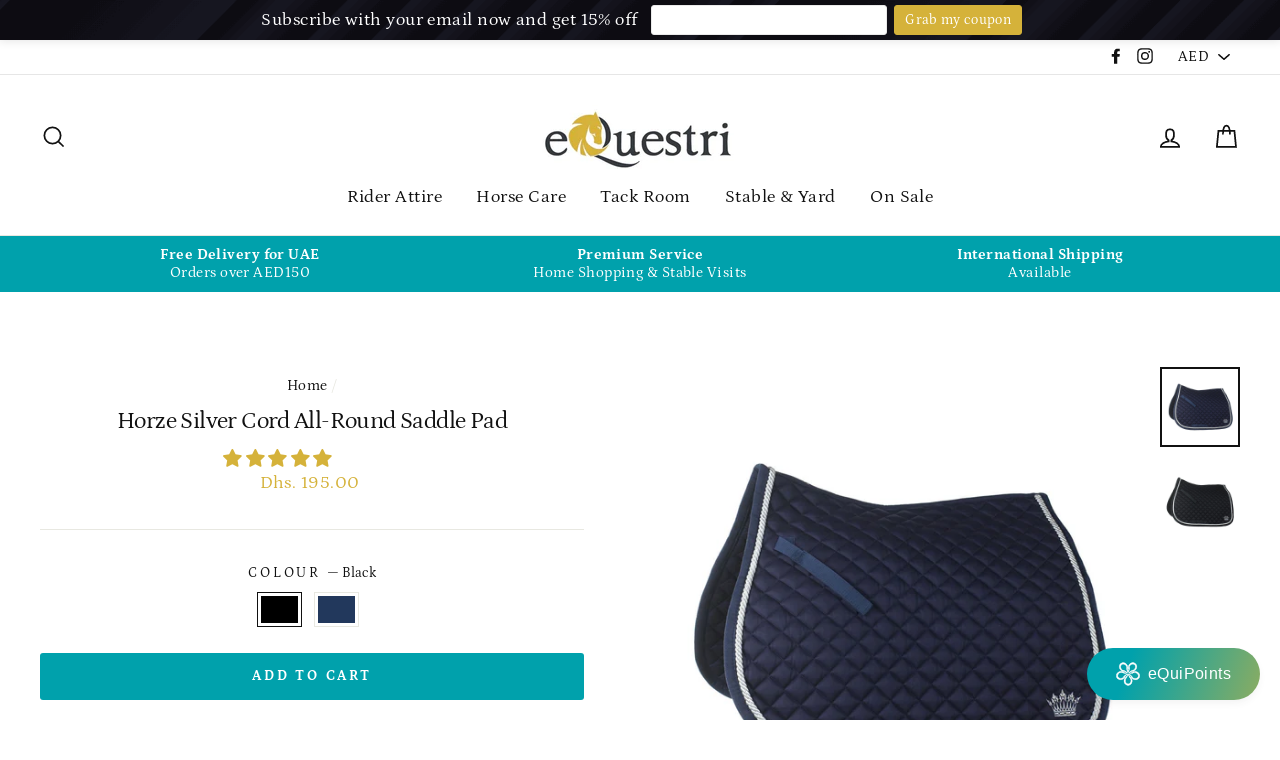

--- FILE ---
content_type: text/html; charset=utf-8
request_url: https://equestri-online.com/products/silver-cord-all-round-saddle-pad
body_size: 48927
content:
<!doctype html>
<html class="no-js" lang="en">
<head><script type="application/ld+json">
{"@context":"http://schema.org","@type":"Organization","url":"https://equestri-online.com","name":"eQuestri Online Tack Shop","description":"An online tack shop specializing in horse riding equipment, accessories and horse feed and supplements.","logo":" https://cdn.shopify.com/s/files/1/2252/1419/files/06_eQuestri.jpg?v=1565517225","image":" https://cdn.shopify.com/s/files/1/2252/1419/files/jackets-hero.jpg?v=1565287005","@id":"https://equestri-online.com","email":"info@equestri-online.com","telephone":"0529161982","sameAs":["https://www.facebook.com/equestriuae/","https://www.instagram.com/myequestri/"],"additionalType": 
["https://en.wikipedia.org/wiki/Tack_shop","https://en.wikipedia.org/wiki/E-commerce"]}
  </script>
  <!-- "snippets/SEOManager.liquid" was not rendered, the associated app was uninstalled -->
<script>
window.KiwiSizing = window.KiwiSizing === undefined ? {} : window.KiwiSizing;
KiwiSizing.shop = "equestri-uae.myshopify.com";


KiwiSizing.data = {
  collections: "421515329776,237282132148,400456649,397595657,421639946480,421639815408,414096031984,414095212784,411323039984,419549970672,414290706672,417117634800,414096228592,420413473008,400163145,397591369,138783916135,423897366768,417182580976",
  tags: "all purpose saddle pad,allbutfeed,discount-code-applies,equipment-only,foryour25gift,Horze,normal21,riding tack,saddle pads,validfor200voucher,withcode",
  product: "10275648137",
  vendor: "HORZE",
  type: "SADDLE PADS",
  title: "Horze Silver Cord All-Round Saddle Pad",
  images: ["\/\/equestri-online.com\/cdn\/shop\/products\/17063_DDB.jpg?v=1571609175","\/\/equestri-online.com\/cdn\/shop\/products\/17063_bl_l.jpg?v=1571609175"],
  options: [{"name":"Colour","position":1,"values":["Black","Navy"]}],
  variants: [{"id":43285476169,"title":"Black","option1":"Black","option2":null,"option3":null,"sku":"HZ-17063-BL-F","requires_shipping":true,"taxable":true,"featured_image":null,"available":true,"name":"Horze Silver Cord All-Round Saddle Pad - Black","public_title":"Black","options":["Black"],"price":19500,"weight":600,"compare_at_price":null,"inventory_quantity":1,"inventory_management":"shopify","inventory_policy":"deny","barcode":null,"requires_selling_plan":false,"selling_plan_allocations":[]},{"id":43285476425,"title":"Navy","option1":"Navy","option2":null,"option3":null,"sku":"HZ-17063-DDB-F","requires_shipping":true,"taxable":true,"featured_image":null,"available":false,"name":"Horze Silver Cord All-Round Saddle Pad - Navy","public_title":"Navy","options":["Navy"],"price":19500,"weight":600,"compare_at_price":null,"inventory_quantity":0,"inventory_management":"shopify","inventory_policy":"deny","barcode":null,"requires_selling_plan":false,"selling_plan_allocations":[]}],
};

</script>
  <meta charset="utf-8">
  <meta http-equiv="X-UA-Compatible" content="IE=edge,chrome=1">
  <meta name="viewport" content="width=device-width,initial-scale=1">
  <meta name="theme-color" content="#00a1ac">
  
 <link rel="canonical" href="https://equestri-online.com/products/silver-cord-all-round-saddle-pad" /> 
  <meta name="format-detection" content="telephone=no">
<meta name="facebook-domain-verification" content="5tczhn3g0x7ibsyh0qs2hjjtg0r8o5" /><link rel="shortcut icon" href="//equestri-online.com/cdn/shop/files/revised-head-logo-png_32x32.png?v=1614312640" type="image/png" /><meta property="og:site_name" content="eQuestri Online Tack Shop">
<meta property="og:url" content="https://equestri-online.com/products/silver-cord-all-round-saddle-pad">
<meta property="og:title" content="Horze Silver Cord All-Round Saddle Pad">
<meta property="og:type" content="product">
<meta property="og:description" content="Strong, sturdy silver cord surrounds the border of this attractive all purpose saddle pad. The beautiful diamond quilt pattern, ergonomic shape and impeccable attention to detail set this pad apart from the others. This pad acts as a protective barrier between the saddle and horse&#39;s back. This pad is luxuriously soft w"><meta property="og:price:amount" content="195.00">
  <meta property="og:price:currency" content="AED"><meta property="og:image" content="http://equestri-online.com/cdn/shop/products/17063_DDB_1200x630.jpg?v=1571609175"><meta property="og:image" content="http://equestri-online.com/cdn/shop/products/17063_bl_l_1200x630.jpg?v=1571609175">
<meta property="og:image:secure_url" content="https://equestri-online.com/cdn/shop/products/17063_DDB_1200x630.jpg?v=1571609175"><meta property="og:image:secure_url" content="https://equestri-online.com/cdn/shop/products/17063_bl_l_1200x630.jpg?v=1571609175">
<meta name="twitter:site" content="@">
<meta name="twitter:card" content="summary_large_image">
<meta name="twitter:title" content="Horze Silver Cord All-Round Saddle Pad">
<meta name="twitter:description" content="Strong, sturdy silver cord surrounds the border of this attractive all purpose saddle pad. The beautiful diamond quilt pattern, ergonomic shape and impeccable attention to detail set this pad apart from the others. This pad acts as a protective barrier between the saddle and horse&#39;s back. This pad is luxuriously soft w">

<style>
  @font-face {
  font-family: Petrona;
  font-weight: 400;
  font-style: normal;
  src: url("//equestri-online.com/cdn/fonts/petrona/petrona_n4.ba8a3238dead492e2024dc34ddb3d60af325e68d.woff2") format("woff2"),
       url("//equestri-online.com/cdn/fonts/petrona/petrona_n4.0d9e908ac91871503cab7812e04f186692860498.woff") format("woff");
}

  @font-face {
  font-family: Petrona;
  font-weight: 400;
  font-style: normal;
  src: url("//equestri-online.com/cdn/fonts/petrona/petrona_n4.ba8a3238dead492e2024dc34ddb3d60af325e68d.woff2") format("woff2"),
       url("//equestri-online.com/cdn/fonts/petrona/petrona_n4.0d9e908ac91871503cab7812e04f186692860498.woff") format("woff");
}


  @font-face {
  font-family: Petrona;
  font-weight: 700;
  font-style: normal;
  src: url("//equestri-online.com/cdn/fonts/petrona/petrona_n7.8f0b6938e4c6f57dca1d71c2d799a3a6be96af37.woff2") format("woff2"),
       url("//equestri-online.com/cdn/fonts/petrona/petrona_n7.9d88fb3c3e708e09dfffac76539bc871aceddbeb.woff") format("woff");
}

  @font-face {
  font-family: Petrona;
  font-weight: 400;
  font-style: italic;
  src: url("//equestri-online.com/cdn/fonts/petrona/petrona_i4.6cfb1298dc02699a53f310217eaa87aac82dbfa3.woff2") format("woff2"),
       url("//equestri-online.com/cdn/fonts/petrona/petrona_i4.723ae85ef182a3e856c3bc4a2e95d97ed9131e13.woff") format("woff");
}

  @font-face {
  font-family: Petrona;
  font-weight: 700;
  font-style: italic;
  src: url("//equestri-online.com/cdn/fonts/petrona/petrona_i7.675a611e19a4501392d3d73ea4c2ef1a076809f6.woff2") format("woff2"),
       url("//equestri-online.com/cdn/fonts/petrona/petrona_i7.4a7c01f1737983e5b658690665885c4681dca91f.woff") format("woff");
}

</style>

  <link href="//equestri-online.com/cdn/shop/t/5/assets/theme.scss.css?v=143038788798474712381759128026" rel="stylesheet" type="text/css" media="all" />

  <style>
    .collection-item__title {
      font-size: 24px;
    }

    @media screen and (max-width: 768px) {
      .collection-item__title {
        font-size: 19.2px;
      }
    }
  </style>

  <script>
    document.documentElement.className = document.documentElement.className.replace('no-js', 'js');

    window.theme = window.theme || {};
    theme.strings = {
      addToCart: "Add to cart",
      soldOut: "Out of Stock",
      unavailable: "Unavailable",
      stockLabel: "[count] in stock",
      savePrice: "Save [saved_amount]",
      cartSavings: "You're saving [savings]",
      cartEmpty: "Your cart is currently empty.",
      cartTermsConfirmation: "You must agree with the terms and conditions of sales to check out"
    };
    theme.settings = {
      cartType: "drawer",
      moneyFormat: "\u003cspan class=money\u003eDhs. {{amount}}\u003c\/span\u003e",
      recentlyViewedEnabled: false,
      quickView: true,
      themeVersion: "1.3.1"
    };
  </script>

  <script>window.performance && window.performance.mark && window.performance.mark('shopify.content_for_header.start');</script><meta name="google-site-verification" content="fF2032jtdfZolbc4ZQo7gPOOLU6G-0UchLFwMo31OtA">
<meta name="google-site-verification" content="k0r3WY5UNO4D7jHS3GvxjPnISfNyZ9b2rp7AiqWfB_Y">
<meta id="shopify-digital-wallet" name="shopify-digital-wallet" content="/22521419/digital_wallets/dialog">
<link rel="alternate" hreflang="x-default" href="https://equestri-online.com/products/silver-cord-all-round-saddle-pad">
<link rel="alternate" hreflang="en" href="https://equestri-online.com/products/silver-cord-all-round-saddle-pad">
<link rel="alternate" hreflang="en-SA" href="https://equestri-online.com/en-sa/products/silver-cord-all-round-saddle-pad">
<link rel="alternate" type="application/json+oembed" href="https://equestri-online.com/products/silver-cord-all-round-saddle-pad.oembed">
<script async="async" src="/checkouts/internal/preloads.js?locale=en-AE"></script>
<script id="shopify-features" type="application/json">{"accessToken":"a2db59151d98507839ba646402d8f614","betas":["rich-media-storefront-analytics"],"domain":"equestri-online.com","predictiveSearch":true,"shopId":22521419,"locale":"en"}</script>
<script>var Shopify = Shopify || {};
Shopify.shop = "equestri-uae.myshopify.com";
Shopify.locale = "en";
Shopify.currency = {"active":"AED","rate":"1.0"};
Shopify.country = "AE";
Shopify.theme = {"name":"eQuestri NEW Look 2020","id":115613761716,"schema_name":"Impulse","schema_version":"1.3.1","theme_store_id":857,"role":"main"};
Shopify.theme.handle = "null";
Shopify.theme.style = {"id":null,"handle":null};
Shopify.cdnHost = "equestri-online.com/cdn";
Shopify.routes = Shopify.routes || {};
Shopify.routes.root = "/";</script>
<script type="module">!function(o){(o.Shopify=o.Shopify||{}).modules=!0}(window);</script>
<script>!function(o){function n(){var o=[];function n(){o.push(Array.prototype.slice.apply(arguments))}return n.q=o,n}var t=o.Shopify=o.Shopify||{};t.loadFeatures=n(),t.autoloadFeatures=n()}(window);</script>
<script id="shop-js-analytics" type="application/json">{"pageType":"product"}</script>
<script defer="defer" async type="module" src="//equestri-online.com/cdn/shopifycloud/shop-js/modules/v2/client.init-shop-cart-sync_C5BV16lS.en.esm.js"></script>
<script defer="defer" async type="module" src="//equestri-online.com/cdn/shopifycloud/shop-js/modules/v2/chunk.common_CygWptCX.esm.js"></script>
<script type="module">
  await import("//equestri-online.com/cdn/shopifycloud/shop-js/modules/v2/client.init-shop-cart-sync_C5BV16lS.en.esm.js");
await import("//equestri-online.com/cdn/shopifycloud/shop-js/modules/v2/chunk.common_CygWptCX.esm.js");

  window.Shopify.SignInWithShop?.initShopCartSync?.({"fedCMEnabled":true,"windoidEnabled":true});

</script>
<script>(function() {
  var isLoaded = false;
  function asyncLoad() {
    if (isLoaded) return;
    isLoaded = true;
    var urls = ["https:\/\/sizechart.apps.avada.io\/scripttag\/avada-size-chart.min.js?shop=equestri-uae.myshopify.com"];
    for (var i = 0; i < urls.length; i++) {
      var s = document.createElement('script');
      s.type = 'text/javascript';
      s.async = true;
      s.src = urls[i];
      var x = document.getElementsByTagName('script')[0];
      x.parentNode.insertBefore(s, x);
    }
  };
  if(window.attachEvent) {
    window.attachEvent('onload', asyncLoad);
  } else {
    window.addEventListener('load', asyncLoad, false);
  }
})();</script>
<script id="__st">var __st={"a":22521419,"offset":14400,"reqid":"41742877-cdc8-43ab-a4b3-532346c4ad16-1768740744","pageurl":"equestri-online.com\/products\/silver-cord-all-round-saddle-pad","u":"d6dea3294992","p":"product","rtyp":"product","rid":10275648137};</script>
<script>window.ShopifyPaypalV4VisibilityTracking = true;</script>
<script id="captcha-bootstrap">!function(){'use strict';const t='contact',e='account',n='new_comment',o=[[t,t],['blogs',n],['comments',n],[t,'customer']],c=[[e,'customer_login'],[e,'guest_login'],[e,'recover_customer_password'],[e,'create_customer']],r=t=>t.map((([t,e])=>`form[action*='/${t}']:not([data-nocaptcha='true']) input[name='form_type'][value='${e}']`)).join(','),a=t=>()=>t?[...document.querySelectorAll(t)].map((t=>t.form)):[];function s(){const t=[...o],e=r(t);return a(e)}const i='password',u='form_key',d=['recaptcha-v3-token','g-recaptcha-response','h-captcha-response',i],f=()=>{try{return window.sessionStorage}catch{return}},m='__shopify_v',_=t=>t.elements[u];function p(t,e,n=!1){try{const o=window.sessionStorage,c=JSON.parse(o.getItem(e)),{data:r}=function(t){const{data:e,action:n}=t;return t[m]||n?{data:e,action:n}:{data:t,action:n}}(c);for(const[e,n]of Object.entries(r))t.elements[e]&&(t.elements[e].value=n);n&&o.removeItem(e)}catch(o){console.error('form repopulation failed',{error:o})}}const l='form_type',E='cptcha';function T(t){t.dataset[E]=!0}const w=window,h=w.document,L='Shopify',v='ce_forms',y='captcha';let A=!1;((t,e)=>{const n=(g='f06e6c50-85a8-45c8-87d0-21a2b65856fe',I='https://cdn.shopify.com/shopifycloud/storefront-forms-hcaptcha/ce_storefront_forms_captcha_hcaptcha.v1.5.2.iife.js',D={infoText:'Protected by hCaptcha',privacyText:'Privacy',termsText:'Terms'},(t,e,n)=>{const o=w[L][v],c=o.bindForm;if(c)return c(t,g,e,D).then(n);var r;o.q.push([[t,g,e,D],n]),r=I,A||(h.body.append(Object.assign(h.createElement('script'),{id:'captcha-provider',async:!0,src:r})),A=!0)});var g,I,D;w[L]=w[L]||{},w[L][v]=w[L][v]||{},w[L][v].q=[],w[L][y]=w[L][y]||{},w[L][y].protect=function(t,e){n(t,void 0,e),T(t)},Object.freeze(w[L][y]),function(t,e,n,w,h,L){const[v,y,A,g]=function(t,e,n){const i=e?o:[],u=t?c:[],d=[...i,...u],f=r(d),m=r(i),_=r(d.filter((([t,e])=>n.includes(e))));return[a(f),a(m),a(_),s()]}(w,h,L),I=t=>{const e=t.target;return e instanceof HTMLFormElement?e:e&&e.form},D=t=>v().includes(t);t.addEventListener('submit',(t=>{const e=I(t);if(!e)return;const n=D(e)&&!e.dataset.hcaptchaBound&&!e.dataset.recaptchaBound,o=_(e),c=g().includes(e)&&(!o||!o.value);(n||c)&&t.preventDefault(),c&&!n&&(function(t){try{if(!f())return;!function(t){const e=f();if(!e)return;const n=_(t);if(!n)return;const o=n.value;o&&e.removeItem(o)}(t);const e=Array.from(Array(32),(()=>Math.random().toString(36)[2])).join('');!function(t,e){_(t)||t.append(Object.assign(document.createElement('input'),{type:'hidden',name:u})),t.elements[u].value=e}(t,e),function(t,e){const n=f();if(!n)return;const o=[...t.querySelectorAll(`input[type='${i}']`)].map((({name:t})=>t)),c=[...d,...o],r={};for(const[a,s]of new FormData(t).entries())c.includes(a)||(r[a]=s);n.setItem(e,JSON.stringify({[m]:1,action:t.action,data:r}))}(t,e)}catch(e){console.error('failed to persist form',e)}}(e),e.submit())}));const S=(t,e)=>{t&&!t.dataset[E]&&(n(t,e.some((e=>e===t))),T(t))};for(const o of['focusin','change'])t.addEventListener(o,(t=>{const e=I(t);D(e)&&S(e,y())}));const B=e.get('form_key'),M=e.get(l),P=B&&M;t.addEventListener('DOMContentLoaded',(()=>{const t=y();if(P)for(const e of t)e.elements[l].value===M&&p(e,B);[...new Set([...A(),...v().filter((t=>'true'===t.dataset.shopifyCaptcha))])].forEach((e=>S(e,t)))}))}(h,new URLSearchParams(w.location.search),n,t,e,['guest_login'])})(!0,!0)}();</script>
<script integrity="sha256-4kQ18oKyAcykRKYeNunJcIwy7WH5gtpwJnB7kiuLZ1E=" data-source-attribution="shopify.loadfeatures" defer="defer" src="//equestri-online.com/cdn/shopifycloud/storefront/assets/storefront/load_feature-a0a9edcb.js" crossorigin="anonymous"></script>
<script data-source-attribution="shopify.dynamic_checkout.dynamic.init">var Shopify=Shopify||{};Shopify.PaymentButton=Shopify.PaymentButton||{isStorefrontPortableWallets:!0,init:function(){window.Shopify.PaymentButton.init=function(){};var t=document.createElement("script");t.src="https://equestri-online.com/cdn/shopifycloud/portable-wallets/latest/portable-wallets.en.js",t.type="module",document.head.appendChild(t)}};
</script>
<script data-source-attribution="shopify.dynamic_checkout.buyer_consent">
  function portableWalletsHideBuyerConsent(e){var t=document.getElementById("shopify-buyer-consent"),n=document.getElementById("shopify-subscription-policy-button");t&&n&&(t.classList.add("hidden"),t.setAttribute("aria-hidden","true"),n.removeEventListener("click",e))}function portableWalletsShowBuyerConsent(e){var t=document.getElementById("shopify-buyer-consent"),n=document.getElementById("shopify-subscription-policy-button");t&&n&&(t.classList.remove("hidden"),t.removeAttribute("aria-hidden"),n.addEventListener("click",e))}window.Shopify?.PaymentButton&&(window.Shopify.PaymentButton.hideBuyerConsent=portableWalletsHideBuyerConsent,window.Shopify.PaymentButton.showBuyerConsent=portableWalletsShowBuyerConsent);
</script>
<script data-source-attribution="shopify.dynamic_checkout.cart.bootstrap">document.addEventListener("DOMContentLoaded",(function(){function t(){return document.querySelector("shopify-accelerated-checkout-cart, shopify-accelerated-checkout")}if(t())Shopify.PaymentButton.init();else{new MutationObserver((function(e,n){t()&&(Shopify.PaymentButton.init(),n.disconnect())})).observe(document.body,{childList:!0,subtree:!0})}}));
</script>

<script>window.performance && window.performance.mark && window.performance.mark('shopify.content_for_header.end');</script>
  <!--[if lt IE 9]>
<script src="//cdnjs.cloudflare.com/ajax/libs/html5shiv/3.7.2/html5shiv.min.js" type="text/javascript"></script>
<![endif]-->
<!--[if (lte IE 9) ]><script src="//equestri-online.com/cdn/shop/t/5/assets/match-media.min.js?v=159635276924582161481605264263" type="text/javascript"></script><![endif]-->


  
  <script src="//equestri-online.com/cdn/shop/t/5/assets/vendor.js" defer="defer"></script>



  
    <script src="/services/javascripts/currencies.js" defer="defer"></script>
    
  <script src="//equestri-online.com/cdn/shop/t/5/assets/jquery.currencies.min.js" defer="defer"></script>


  

  
  <script src="//equestri-online.com/cdn/shop/t/5/assets/theme.js?v=120270574577249176201605264292" defer="defer"></script>




  
<!-- Start of Judge.me Core -->
<link rel="dns-prefetch" href="https://cdn.judge.me/">
<script data-cfasync='false' class='jdgm-settings-script'>window.jdgmSettings={"pagination":5,"disable_web_reviews":false,"badge_no_review_text":"No reviews","badge_n_reviews_text":"{{ n }} review/reviews","badge_star_color":"#d5b23a","hide_badge_preview_if_no_reviews":true,"badge_hide_text":false,"enforce_center_preview_badge":false,"widget_title":"Customer Reviews","widget_open_form_text":"Write a review","widget_close_form_text":"Cancel review","widget_refresh_page_text":"Refresh page","widget_summary_text":"Based on {{ number_of_reviews }} review/reviews","widget_no_review_text":"Be the first to write a review","widget_name_field_text":"Display name","widget_verified_name_field_text":"Verified Name (public)","widget_name_placeholder_text":"Display name","widget_required_field_error_text":"This field is required.","widget_email_field_text":"Email address","widget_verified_email_field_text":"Verified Email (private, can not be edited)","widget_email_placeholder_text":"Your email address","widget_email_field_error_text":"Please enter a valid email address.","widget_rating_field_text":"Rating","widget_review_title_field_text":"Review Title","widget_review_title_placeholder_text":"Give your review a title","widget_review_body_field_text":"Review content","widget_review_body_placeholder_text":"Start writing here...","widget_pictures_field_text":"Picture/Video (optional)","widget_submit_review_text":"Submit Review","widget_submit_verified_review_text":"Submit Verified Review","widget_submit_success_msg_with_auto_publish":"Thank you! Please refresh the page in a few moments to see your review. You can remove or edit your review by logging into \u003ca href='https://judge.me/login' target='_blank' rel='nofollow noopener'\u003eJudge.me\u003c/a\u003e","widget_submit_success_msg_no_auto_publish":"Thank you! Your review will be published as soon as it is approved by the shop admin. You can remove or edit your review by logging into \u003ca href='https://judge.me/login' target='_blank' rel='nofollow noopener'\u003eJudge.me\u003c/a\u003e","widget_show_default_reviews_out_of_total_text":"Showing {{ n_reviews_shown }} out of {{ n_reviews }} reviews.","widget_show_all_link_text":"Show all","widget_show_less_link_text":"Show less","widget_author_said_text":"{{ reviewer_name }} said:","widget_days_text":"{{ n }} days ago","widget_weeks_text":"{{ n }} week/weeks ago","widget_months_text":"{{ n }} month/months ago","widget_years_text":"{{ n }} year/years ago","widget_yesterday_text":"Yesterday","widget_today_text":"Today","widget_replied_text":"\u003e\u003e {{ shop_name }} replied:","widget_read_more_text":"Read more","widget_reviewer_name_as_initial":"","widget_rating_filter_color":"#d5b23a","widget_rating_filter_see_all_text":"See all reviews","widget_sorting_most_recent_text":"Most Recent","widget_sorting_highest_rating_text":"Highest Rating","widget_sorting_lowest_rating_text":"Lowest Rating","widget_sorting_with_pictures_text":"Only Pictures","widget_sorting_most_helpful_text":"Most Helpful","widget_open_question_form_text":"Ask a question","widget_reviews_subtab_text":"Reviews","widget_questions_subtab_text":"Questions","widget_question_label_text":"Question","widget_answer_label_text":"Answer","widget_question_placeholder_text":"Write your question here","widget_submit_question_text":"Submit Question","widget_question_submit_success_text":"Thank you for your question! We will notify you once it gets answered.","widget_star_color":"#d5b23a","verified_badge_text":"Verified","verified_badge_bg_color":"","verified_badge_text_color":"","verified_badge_placement":"left-of-reviewer-name","widget_review_max_height":"","widget_hide_border":false,"widget_social_share":false,"widget_thumb":false,"widget_review_location_show":false,"widget_location_format":"country_iso_code","all_reviews_include_out_of_store_products":true,"all_reviews_out_of_store_text":"(out of store)","all_reviews_pagination":100,"all_reviews_product_name_prefix_text":"about","enable_review_pictures":true,"enable_question_anwser":false,"widget_theme":"","review_date_format":"mm/dd/yyyy","default_sort_method":"most-recent","widget_product_reviews_subtab_text":"Product Reviews","widget_shop_reviews_subtab_text":"Shop Reviews","widget_other_products_reviews_text":"Reviews for other products","widget_store_reviews_subtab_text":"Store reviews","widget_no_store_reviews_text":"This store hasn't received any reviews yet","widget_web_restriction_product_reviews_text":"This product hasn't received any reviews yet","widget_no_items_text":"No items found","widget_show_more_text":"Show more","widget_write_a_store_review_text":"Write a Store Review","widget_other_languages_heading":"Reviews in Other Languages","widget_translate_review_text":"Translate review to {{ language }}","widget_translating_review_text":"Translating...","widget_show_original_translation_text":"Show original ({{ language }})","widget_translate_review_failed_text":"Review couldn't be translated.","widget_translate_review_retry_text":"Retry","widget_translate_review_try_again_later_text":"Try again later","show_product_url_for_grouped_product":false,"widget_sorting_pictures_first_text":"Pictures First","show_pictures_on_all_rev_page_mobile":false,"show_pictures_on_all_rev_page_desktop":false,"floating_tab_hide_mobile_install_preference":false,"floating_tab_button_name":"★ Reviews","floating_tab_title":"Let customers speak for us","floating_tab_button_color":"","floating_tab_button_background_color":"","floating_tab_url":"","floating_tab_url_enabled":false,"floating_tab_tab_style":"text","all_reviews_text_badge_text":"Customers rate us {{ shop.metafields.judgeme.all_reviews_rating | round: 1 }}/5 based on {{ shop.metafields.judgeme.all_reviews_count }} reviews.","all_reviews_text_badge_text_branded_style":"{{ shop.metafields.judgeme.all_reviews_rating | round: 1 }} out of 5 stars based on {{ shop.metafields.judgeme.all_reviews_count }} reviews","is_all_reviews_text_badge_a_link":false,"show_stars_for_all_reviews_text_badge":false,"all_reviews_text_badge_url":"","all_reviews_text_style":"text","all_reviews_text_color_style":"judgeme_brand_color","all_reviews_text_color":"#108474","all_reviews_text_show_jm_brand":true,"featured_carousel_show_header":true,"featured_carousel_title":"What our customers have to say","testimonials_carousel_title":"Customers are saying","videos_carousel_title":"Real customer stories","cards_carousel_title":"Customers are saying","featured_carousel_count_text":"from {{ n }} reviews","featured_carousel_add_link_to_all_reviews_page":false,"featured_carousel_url":"","featured_carousel_show_images":true,"featured_carousel_autoslide_interval":5,"featured_carousel_arrows_on_the_sides":false,"featured_carousel_height":250,"featured_carousel_width":80,"featured_carousel_image_size":0,"featured_carousel_image_height":250,"featured_carousel_arrow_color":"#eeeeee","verified_count_badge_style":"vintage","verified_count_badge_orientation":"horizontal","verified_count_badge_color_style":"judgeme_brand_color","verified_count_badge_color":"#108474","is_verified_count_badge_a_link":false,"verified_count_badge_url":"","verified_count_badge_show_jm_brand":true,"widget_rating_preset_default":5,"widget_first_sub_tab":"product-reviews","widget_show_histogram":true,"widget_histogram_use_custom_color":true,"widget_pagination_use_custom_color":false,"widget_star_use_custom_color":true,"widget_verified_badge_use_custom_color":false,"widget_write_review_use_custom_color":false,"picture_reminder_submit_button":"Upload Pictures","enable_review_videos":false,"mute_video_by_default":false,"widget_sorting_videos_first_text":"Videos First","widget_review_pending_text":"Pending","featured_carousel_items_for_large_screen":3,"social_share_options_order":"Facebook,Twitter","remove_microdata_snippet":false,"disable_json_ld":false,"enable_json_ld_products":false,"preview_badge_show_question_text":false,"preview_badge_no_question_text":"No questions","preview_badge_n_question_text":"{{ number_of_questions }} question/questions","qa_badge_show_icon":false,"qa_badge_position":"same-row","remove_judgeme_branding":false,"widget_add_search_bar":false,"widget_search_bar_placeholder":"Search","widget_sorting_verified_only_text":"Verified only","featured_carousel_theme":"vertical","featured_carousel_show_rating":true,"featured_carousel_show_title":true,"featured_carousel_show_body":true,"featured_carousel_show_date":false,"featured_carousel_show_reviewer":true,"featured_carousel_show_product":false,"featured_carousel_header_background_color":"#108474","featured_carousel_header_text_color":"#ffffff","featured_carousel_name_product_separator":"reviewed","featured_carousel_full_star_background":"#108474","featured_carousel_empty_star_background":"#dadada","featured_carousel_vertical_theme_background":"#f9fafb","featured_carousel_verified_badge_enable":false,"featured_carousel_verified_badge_color":"#108474","featured_carousel_border_style":"round","featured_carousel_review_line_length_limit":3,"featured_carousel_more_reviews_button_text":"Read more reviews","featured_carousel_view_product_button_text":"View product","all_reviews_page_load_reviews_on":"scroll","all_reviews_page_load_more_text":"Load More Reviews","disable_fb_tab_reviews":false,"enable_ajax_cdn_cache":false,"widget_public_name_text":"displayed publicly like","default_reviewer_name":"John Smith","default_reviewer_name_has_non_latin":true,"widget_reviewer_anonymous":"Anonymous","medals_widget_title":"Judge.me Review Medals","medals_widget_background_color":"#f9fafb","medals_widget_position":"footer_all_pages","medals_widget_border_color":"#f9fafb","medals_widget_verified_text_position":"left","medals_widget_use_monochromatic_version":false,"medals_widget_elements_color":"#108474","show_reviewer_avatar":true,"widget_invalid_yt_video_url_error_text":"Not a YouTube video URL","widget_max_length_field_error_text":"Please enter no more than {0} characters.","widget_show_country_flag":false,"widget_show_collected_via_shop_app":true,"widget_verified_by_shop_badge_style":"light","widget_verified_by_shop_text":"Verified by Shop","widget_show_photo_gallery":true,"widget_load_with_code_splitting":true,"widget_ugc_install_preference":false,"widget_ugc_title":"Made by us, Shared by you","widget_ugc_subtitle":"Tag us to see your picture featured in our page","widget_ugc_arrows_color":"#ffffff","widget_ugc_primary_button_text":"Buy Now","widget_ugc_primary_button_background_color":"#108474","widget_ugc_primary_button_text_color":"#ffffff","widget_ugc_primary_button_border_width":"0","widget_ugc_primary_button_border_style":"none","widget_ugc_primary_button_border_color":"#108474","widget_ugc_primary_button_border_radius":"25","widget_ugc_secondary_button_text":"Load More","widget_ugc_secondary_button_background_color":"#ffffff","widget_ugc_secondary_button_text_color":"#108474","widget_ugc_secondary_button_border_width":"2","widget_ugc_secondary_button_border_style":"solid","widget_ugc_secondary_button_border_color":"#108474","widget_ugc_secondary_button_border_radius":"25","widget_ugc_reviews_button_text":"View Reviews","widget_ugc_reviews_button_background_color":"#ffffff","widget_ugc_reviews_button_text_color":"#108474","widget_ugc_reviews_button_border_width":"2","widget_ugc_reviews_button_border_style":"solid","widget_ugc_reviews_button_border_color":"#108474","widget_ugc_reviews_button_border_radius":"25","widget_ugc_reviews_button_link_to":"judgeme-reviews-page","widget_ugc_show_post_date":true,"widget_ugc_max_width":"800","widget_rating_metafield_value_type":true,"widget_primary_color":"#108474","widget_enable_secondary_color":false,"widget_secondary_color":"#edf5f5","widget_summary_average_rating_text":"{{ average_rating }} out of 5","widget_media_grid_title":"Customer photos \u0026 videos","widget_media_grid_see_more_text":"See more","widget_round_style":false,"widget_show_product_medals":true,"widget_verified_by_judgeme_text":"Verified by Judge.me","widget_show_store_medals":true,"widget_verified_by_judgeme_text_in_store_medals":"Verified by Judge.me","widget_media_field_exceed_quantity_message":"Sorry, we can only accept {{ max_media }} for one review.","widget_media_field_exceed_limit_message":"{{ file_name }} is too large, please select a {{ media_type }} less than {{ size_limit }}MB.","widget_review_submitted_text":"Review Submitted!","widget_question_submitted_text":"Question Submitted!","widget_close_form_text_question":"Cancel","widget_write_your_answer_here_text":"Write your answer here","widget_enabled_branded_link":true,"widget_show_collected_by_judgeme":false,"widget_reviewer_name_color":"","widget_write_review_text_color":"","widget_write_review_bg_color":"","widget_collected_by_judgeme_text":"collected by Judge.me","widget_pagination_type":"standard","widget_load_more_text":"Load More","widget_load_more_color":"#108474","widget_full_review_text":"Full Review","widget_read_more_reviews_text":"Read More Reviews","widget_read_questions_text":"Read Questions","widget_questions_and_answers_text":"Questions \u0026 Answers","widget_verified_by_text":"Verified by","widget_verified_text":"Verified","widget_number_of_reviews_text":"{{ number_of_reviews }} reviews","widget_back_button_text":"Back","widget_next_button_text":"Next","widget_custom_forms_filter_button":"Filters","custom_forms_style":"vertical","widget_show_review_information":false,"how_reviews_are_collected":"How reviews are collected?","widget_show_review_keywords":false,"widget_gdpr_statement":"How we use your data: We'll only contact you about the review you left, and only if necessary. By submitting your review, you agree to Judge.me's \u003ca href='https://judge.me/terms' target='_blank' rel='nofollow noopener'\u003eterms\u003c/a\u003e, \u003ca href='https://judge.me/privacy' target='_blank' rel='nofollow noopener'\u003eprivacy\u003c/a\u003e and \u003ca href='https://judge.me/content-policy' target='_blank' rel='nofollow noopener'\u003econtent\u003c/a\u003e policies.","widget_multilingual_sorting_enabled":false,"widget_translate_review_content_enabled":false,"widget_translate_review_content_method":"manual","popup_widget_review_selection":"automatically_with_pictures","popup_widget_round_border_style":true,"popup_widget_show_title":true,"popup_widget_show_body":true,"popup_widget_show_reviewer":false,"popup_widget_show_product":true,"popup_widget_show_pictures":true,"popup_widget_use_review_picture":true,"popup_widget_show_on_home_page":true,"popup_widget_show_on_product_page":true,"popup_widget_show_on_collection_page":true,"popup_widget_show_on_cart_page":true,"popup_widget_position":"bottom_left","popup_widget_first_review_delay":5,"popup_widget_duration":5,"popup_widget_interval":5,"popup_widget_review_count":5,"popup_widget_hide_on_mobile":true,"review_snippet_widget_round_border_style":true,"review_snippet_widget_card_color":"#FFFFFF","review_snippet_widget_slider_arrows_background_color":"#FFFFFF","review_snippet_widget_slider_arrows_color":"#000000","review_snippet_widget_star_color":"#108474","show_product_variant":false,"all_reviews_product_variant_label_text":"Variant: ","widget_show_verified_branding":false,"widget_ai_summary_title":"Customers say","widget_ai_summary_disclaimer":"AI-powered review summary based on recent customer reviews","widget_show_ai_summary":false,"widget_show_ai_summary_bg":false,"widget_show_review_title_input":true,"redirect_reviewers_invited_via_email":"review_widget","request_store_review_after_product_review":false,"request_review_other_products_in_order":false,"review_form_color_scheme":"default","review_form_corner_style":"square","review_form_star_color":{},"review_form_text_color":"#333333","review_form_background_color":"#ffffff","review_form_field_background_color":"#fafafa","review_form_button_color":{},"review_form_button_text_color":"#ffffff","review_form_modal_overlay_color":"#000000","review_content_screen_title_text":"How would you rate this product?","review_content_introduction_text":"We would love it if you would share a bit about your experience.","store_review_form_title_text":"How would you rate this store?","store_review_form_introduction_text":"We would love it if you would share a bit about your experience.","show_review_guidance_text":true,"one_star_review_guidance_text":"Poor","five_star_review_guidance_text":"Great","customer_information_screen_title_text":"About you","customer_information_introduction_text":"Please tell us more about you.","custom_questions_screen_title_text":"Your experience in more detail","custom_questions_introduction_text":"Here are a few questions to help us understand more about your experience.","review_submitted_screen_title_text":"Thanks for your review!","review_submitted_screen_thank_you_text":"We are processing it and it will appear on the store soon.","review_submitted_screen_email_verification_text":"Please confirm your email by clicking the link we just sent you. This helps us keep reviews authentic.","review_submitted_request_store_review_text":"Would you like to share your experience of shopping with us?","review_submitted_review_other_products_text":"Would you like to review these products?","store_review_screen_title_text":"Would you like to share your experience of shopping with us?","store_review_introduction_text":"We value your feedback and use it to improve. Please share any thoughts or suggestions you have.","reviewer_media_screen_title_picture_text":"Share a picture","reviewer_media_introduction_picture_text":"Upload a photo to support your review.","reviewer_media_screen_title_video_text":"Share a video","reviewer_media_introduction_video_text":"Upload a video to support your review.","reviewer_media_screen_title_picture_or_video_text":"Share a picture or video","reviewer_media_introduction_picture_or_video_text":"Upload a photo or video to support your review.","reviewer_media_youtube_url_text":"Paste your Youtube URL here","advanced_settings_next_step_button_text":"Next","advanced_settings_close_review_button_text":"Close","modal_write_review_flow":false,"write_review_flow_required_text":"Required","write_review_flow_privacy_message_text":"We respect your privacy.","write_review_flow_anonymous_text":"Post review as anonymous","write_review_flow_visibility_text":"This won't be visible to other customers.","write_review_flow_multiple_selection_help_text":"Select as many as you like","write_review_flow_single_selection_help_text":"Select one option","write_review_flow_required_field_error_text":"This field is required","write_review_flow_invalid_email_error_text":"Please enter a valid email address","write_review_flow_max_length_error_text":"Max. {{ max_length }} characters.","write_review_flow_media_upload_text":"\u003cb\u003eClick to upload\u003c/b\u003e or drag and drop","write_review_flow_gdpr_statement":"We'll only contact you about your review if necessary. By submitting your review, you agree to our \u003ca href='https://judge.me/terms' target='_blank' rel='nofollow noopener'\u003eterms and conditions\u003c/a\u003e and \u003ca href='https://judge.me/privacy' target='_blank' rel='nofollow noopener'\u003eprivacy policy\u003c/a\u003e.","rating_only_reviews_enabled":false,"show_negative_reviews_help_screen":false,"new_review_flow_help_screen_rating_threshold":3,"negative_review_resolution_screen_title_text":"Tell us more","negative_review_resolution_text":"Your experience matters to us. If there were issues with your purchase, we're here to help. Feel free to reach out to us, we'd love the opportunity to make things right.","negative_review_resolution_button_text":"Contact us","negative_review_resolution_proceed_with_review_text":"Leave a review","negative_review_resolution_subject":"Issue with purchase from {{ shop_name }}.{{ order_name }}","preview_badge_collection_page_install_status":false,"widget_review_custom_css":"","preview_badge_custom_css":"","preview_badge_stars_count":"5-stars","featured_carousel_custom_css":"","floating_tab_custom_css":"","all_reviews_widget_custom_css":"","medals_widget_custom_css":"","verified_badge_custom_css":"","all_reviews_text_custom_css":"","transparency_badges_collected_via_store_invite":false,"transparency_badges_from_another_provider":false,"transparency_badges_collected_from_store_visitor":false,"transparency_badges_collected_by_verified_review_provider":false,"transparency_badges_earned_reward":false,"transparency_badges_collected_via_store_invite_text":"Review collected via store invitation","transparency_badges_from_another_provider_text":"Review collected from another provider","transparency_badges_collected_from_store_visitor_text":"Review collected from a store visitor","transparency_badges_written_in_google_text":"Review written in Google","transparency_badges_written_in_etsy_text":"Review written in Etsy","transparency_badges_written_in_shop_app_text":"Review written in Shop App","transparency_badges_earned_reward_text":"Review earned a reward for future purchase","product_review_widget_per_page":10,"widget_store_review_label_text":"Review about the store","checkout_comment_extension_title_on_product_page":"Customer Comments","checkout_comment_extension_num_latest_comment_show":5,"checkout_comment_extension_format":"name_and_timestamp","checkout_comment_customer_name":"last_initial","checkout_comment_comment_notification":true,"preview_badge_collection_page_install_preference":false,"preview_badge_home_page_install_preference":false,"preview_badge_product_page_install_preference":true,"review_widget_install_preference":"","review_carousel_install_preference":false,"floating_reviews_tab_install_preference":"none","verified_reviews_count_badge_install_preference":false,"all_reviews_text_install_preference":false,"review_widget_best_location":true,"judgeme_medals_install_preference":false,"review_widget_revamp_enabled":false,"review_widget_qna_enabled":false,"review_widget_header_theme":"minimal","review_widget_widget_title_enabled":true,"review_widget_header_text_size":"medium","review_widget_header_text_weight":"regular","review_widget_average_rating_style":"compact","review_widget_bar_chart_enabled":true,"review_widget_bar_chart_type":"numbers","review_widget_bar_chart_style":"standard","review_widget_expanded_media_gallery_enabled":false,"review_widget_reviews_section_theme":"standard","review_widget_image_style":"thumbnails","review_widget_review_image_ratio":"square","review_widget_stars_size":"medium","review_widget_verified_badge":"standard_text","review_widget_review_title_text_size":"medium","review_widget_review_text_size":"medium","review_widget_review_text_length":"medium","review_widget_number_of_columns_desktop":3,"review_widget_carousel_transition_speed":5,"review_widget_custom_questions_answers_display":"always","review_widget_button_text_color":"#FFFFFF","review_widget_text_color":"#000000","review_widget_lighter_text_color":"#7B7B7B","review_widget_corner_styling":"soft","review_widget_review_word_singular":"review","review_widget_review_word_plural":"reviews","review_widget_voting_label":"Helpful?","review_widget_shop_reply_label":"Reply from {{ shop_name }}:","review_widget_filters_title":"Filters","qna_widget_question_word_singular":"Question","qna_widget_question_word_plural":"Questions","qna_widget_answer_reply_label":"Answer from {{ answerer_name }}:","qna_content_screen_title_text":"Ask a question about this product","qna_widget_question_required_field_error_text":"Please enter your question.","qna_widget_flow_gdpr_statement":"We'll only contact you about your question if necessary. By submitting your question, you agree to our \u003ca href='https://judge.me/terms' target='_blank' rel='nofollow noopener'\u003eterms and conditions\u003c/a\u003e and \u003ca href='https://judge.me/privacy' target='_blank' rel='nofollow noopener'\u003eprivacy policy\u003c/a\u003e.","qna_widget_question_submitted_text":"Thanks for your question!","qna_widget_close_form_text_question":"Close","qna_widget_question_submit_success_text":"We’ll notify you by email when your question is answered.","all_reviews_widget_v2025_enabled":false,"all_reviews_widget_v2025_header_theme":"default","all_reviews_widget_v2025_widget_title_enabled":true,"all_reviews_widget_v2025_header_text_size":"medium","all_reviews_widget_v2025_header_text_weight":"regular","all_reviews_widget_v2025_average_rating_style":"compact","all_reviews_widget_v2025_bar_chart_enabled":true,"all_reviews_widget_v2025_bar_chart_type":"numbers","all_reviews_widget_v2025_bar_chart_style":"standard","all_reviews_widget_v2025_expanded_media_gallery_enabled":false,"all_reviews_widget_v2025_show_store_medals":true,"all_reviews_widget_v2025_show_photo_gallery":true,"all_reviews_widget_v2025_show_review_keywords":false,"all_reviews_widget_v2025_show_ai_summary":false,"all_reviews_widget_v2025_show_ai_summary_bg":false,"all_reviews_widget_v2025_add_search_bar":false,"all_reviews_widget_v2025_default_sort_method":"most-recent","all_reviews_widget_v2025_reviews_per_page":10,"all_reviews_widget_v2025_reviews_section_theme":"default","all_reviews_widget_v2025_image_style":"thumbnails","all_reviews_widget_v2025_review_image_ratio":"square","all_reviews_widget_v2025_stars_size":"medium","all_reviews_widget_v2025_verified_badge":"bold_badge","all_reviews_widget_v2025_review_title_text_size":"medium","all_reviews_widget_v2025_review_text_size":"medium","all_reviews_widget_v2025_review_text_length":"medium","all_reviews_widget_v2025_number_of_columns_desktop":3,"all_reviews_widget_v2025_carousel_transition_speed":5,"all_reviews_widget_v2025_custom_questions_answers_display":"always","all_reviews_widget_v2025_show_product_variant":false,"all_reviews_widget_v2025_show_reviewer_avatar":true,"all_reviews_widget_v2025_reviewer_name_as_initial":"","all_reviews_widget_v2025_review_location_show":false,"all_reviews_widget_v2025_location_format":"","all_reviews_widget_v2025_show_country_flag":false,"all_reviews_widget_v2025_verified_by_shop_badge_style":"light","all_reviews_widget_v2025_social_share":false,"all_reviews_widget_v2025_social_share_options_order":"Facebook,Twitter,LinkedIn,Pinterest","all_reviews_widget_v2025_pagination_type":"standard","all_reviews_widget_v2025_button_text_color":"#FFFFFF","all_reviews_widget_v2025_text_color":"#000000","all_reviews_widget_v2025_lighter_text_color":"#7B7B7B","all_reviews_widget_v2025_corner_styling":"soft","all_reviews_widget_v2025_title":"Customer reviews","all_reviews_widget_v2025_ai_summary_title":"Customers say about this store","all_reviews_widget_v2025_no_review_text":"Be the first to write a review","platform":"shopify","branding_url":"https://app.judge.me/reviews/stores/equestri-online.com","branding_text":"Powered by Judge.me","locale":"en","reply_name":"eQuestri Online Tack Shop","widget_version":"2.1","footer":true,"autopublish":true,"review_dates":true,"enable_custom_form":false,"shop_use_review_site":true,"shop_locale":"en","enable_multi_locales_translations":false,"show_review_title_input":true,"review_verification_email_status":"always","can_be_branded":true,"reply_name_text":"eQuestri Online Tack Shop"};</script> <style class='jdgm-settings-style'>.jdgm-xx{left:0}:not(.jdgm-prev-badge__stars)>.jdgm-star{color:#d5b23a}.jdgm-histogram .jdgm-star.jdgm-star{color:#d5b23a}.jdgm-preview-badge .jdgm-star.jdgm-star{color:#d5b23a}.jdgm-histogram .jdgm-histogram__bar-content{background:#d5b23a}.jdgm-histogram .jdgm-histogram__bar:after{background:#d5b23a}.jdgm-prev-badge[data-average-rating='0.00']{display:none !important}.jdgm-author-all-initials{display:none !important}.jdgm-author-last-initial{display:none !important}.jdgm-rev-widg__title{visibility:hidden}.jdgm-rev-widg__summary-text{visibility:hidden}.jdgm-prev-badge__text{visibility:hidden}.jdgm-rev__replier:before{content:'eQuestri Online Tack Shop'}.jdgm-rev__prod-link-prefix:before{content:'about'}.jdgm-rev__variant-label:before{content:'Variant: '}.jdgm-rev__out-of-store-text:before{content:'(out of store)'}@media only screen and (min-width: 768px){.jdgm-rev__pics .jdgm-rev_all-rev-page-picture-separator,.jdgm-rev__pics .jdgm-rev__product-picture{display:none}}@media only screen and (max-width: 768px){.jdgm-rev__pics .jdgm-rev_all-rev-page-picture-separator,.jdgm-rev__pics .jdgm-rev__product-picture{display:none}}.jdgm-preview-badge[data-template="collection"]{display:none !important}.jdgm-preview-badge[data-template="index"]{display:none !important}.jdgm-verified-count-badget[data-from-snippet="true"]{display:none !important}.jdgm-carousel-wrapper[data-from-snippet="true"]{display:none !important}.jdgm-all-reviews-text[data-from-snippet="true"]{display:none !important}.jdgm-medals-section[data-from-snippet="true"]{display:none !important}.jdgm-ugc-media-wrapper[data-from-snippet="true"]{display:none !important}.jdgm-rev__transparency-badge[data-badge-type="review_collected_via_store_invitation"]{display:none !important}.jdgm-rev__transparency-badge[data-badge-type="review_collected_from_another_provider"]{display:none !important}.jdgm-rev__transparency-badge[data-badge-type="review_collected_from_store_visitor"]{display:none !important}.jdgm-rev__transparency-badge[data-badge-type="review_written_in_etsy"]{display:none !important}.jdgm-rev__transparency-badge[data-badge-type="review_written_in_google_business"]{display:none !important}.jdgm-rev__transparency-badge[data-badge-type="review_written_in_shop_app"]{display:none !important}.jdgm-rev__transparency-badge[data-badge-type="review_earned_for_future_purchase"]{display:none !important}
</style> <style class='jdgm-settings-style'></style>

  
  
  
  <style class='jdgm-miracle-styles'>
  @-webkit-keyframes jdgm-spin{0%{-webkit-transform:rotate(0deg);-ms-transform:rotate(0deg);transform:rotate(0deg)}100%{-webkit-transform:rotate(359deg);-ms-transform:rotate(359deg);transform:rotate(359deg)}}@keyframes jdgm-spin{0%{-webkit-transform:rotate(0deg);-ms-transform:rotate(0deg);transform:rotate(0deg)}100%{-webkit-transform:rotate(359deg);-ms-transform:rotate(359deg);transform:rotate(359deg)}}@font-face{font-family:'JudgemeStar';src:url("[data-uri]") format("woff");font-weight:normal;font-style:normal}.jdgm-star{font-family:'JudgemeStar';display:inline !important;text-decoration:none !important;padding:0 4px 0 0 !important;margin:0 !important;font-weight:bold;opacity:1;-webkit-font-smoothing:antialiased;-moz-osx-font-smoothing:grayscale}.jdgm-star:hover{opacity:1}.jdgm-star:last-of-type{padding:0 !important}.jdgm-star.jdgm--on:before{content:"\e000"}.jdgm-star.jdgm--off:before{content:"\e001"}.jdgm-star.jdgm--half:before{content:"\e002"}.jdgm-widget *{margin:0;line-height:1.4;-webkit-box-sizing:border-box;-moz-box-sizing:border-box;box-sizing:border-box;-webkit-overflow-scrolling:touch}.jdgm-hidden{display:none !important;visibility:hidden !important}.jdgm-temp-hidden{display:none}.jdgm-spinner{width:40px;height:40px;margin:auto;border-radius:50%;border-top:2px solid #eee;border-right:2px solid #eee;border-bottom:2px solid #eee;border-left:2px solid #ccc;-webkit-animation:jdgm-spin 0.8s infinite linear;animation:jdgm-spin 0.8s infinite linear}.jdgm-prev-badge{display:block !important}

</style>


  
  
   


<script data-cfasync='false' class='jdgm-script'>
!function(d){window.jdgm=window.jdgm||{},jdgm.CDN_HOST="https://cdn.judge.me/",
jdgm.docReady=function(e){(d.attachEvent?"complete"===d.readyState:"loading"!==d.readyState)?
setTimeout(e,0):d.addEventListener("DOMContentLoaded",e)},jdgm.loadCSS=function(e,t,o,a){
!o&&jdgm.loadCSS.requestedUrls.indexOf(e)>=0||(jdgm.loadCSS.requestedUrls.push(e),
(a=d.createElement("link")).rel="stylesheet",a.class="jdgm-stylesheet",a.media="nope!",
a.href=e,a.onload=function(){this.media="all",t&&setTimeout(t)},d.body.appendChild(a))},
jdgm.loadCSS.requestedUrls=[],jdgm.docReady(function(){(window.jdgmLoadCSS||d.querySelectorAll(
".jdgm-widget, .jdgm-all-reviews-page").length>0)&&(jdgmSettings.widget_load_with_code_splitting?
jdgm.loadCSS(jdgm.CDN_HOST+"widget/base.css"):jdgm.loadCSS(jdgm.CDN_HOST+"shopify_v2.css"))})}(document);
</script>
<script async data-cfasync="false" type="text/javascript" src="https://cdn.judge.me/loader.js"></script>

<noscript><link rel="stylesheet" type="text/css" media="all" href="https://cdn.judge.me/shopify_v2.css"></noscript>
<!-- End of Judge.me Core -->


<!-- BEGIN app block: shopify://apps/vitals/blocks/app-embed/aeb48102-2a5a-4f39-bdbd-d8d49f4e20b8 --><link rel="preconnect" href="https://appsolve.io/" /><link rel="preconnect" href="https://cdn-sf.vitals.app/" /><script data-ver="58" id="vtlsAebData" class="notranslate">window.vtlsLiquidData = window.vtlsLiquidData || {};window.vtlsLiquidData.buildId = 56137;

window.vtlsLiquidData.apiHosts = {
	...window.vtlsLiquidData.apiHosts,
	"1": "https://appsolve.io"
};
	window.vtlsLiquidData.moduleSettings = {"1":{"3":"d5b23a","4":"left","5":"icon","44":"guaranteed,accredited,easy_returns,fast_shipping,premium,secure_shop,verified_secured,cash_on_delivery","85":"","86":20,"87":20,"148":90,"978":"{}","1060":"303030"},"16":{"232":true,"245":"bottom","246":"bottom","247":"Add to Cart","411":true,"417":true,"418":true,"477":"automatic","478":"000000","479":"ffffff","489":true,"843":"d5b23a","844":"2e2e2e","921":true,"922":true,"923":true,"924":"1","925":"1","952":"{}","1021":true,"1110":false,"1154":0,"1155":true,"1156":true,"1157":false,"1158":0,"1159":false,"1160":false,"1161":false,"1162":false,"1163":false,"1182":false,"1183":true,"1184":"","1185":false},"19":{"73":"10% discount with code \u003cstrong\u003eMARCH10\u003c\/strong\u003e.","441":"Your email is already registered.","442":"Invalid email address!","506":false,"561":false},"48":{"469":true,"491":true,"588":true,"595":false,"603":"","605":"","606":"","781":true,"783":1,"876":0,"1076":true,"1105":0,"1198":false},"50":{"527":"1","528":"00b87c","529":"swing","530":"We're here to help! Contact us during office hours. We will reply ASAP.","531":10,"534":true,"535":"circle","795":true,"796":true,"797":"left","798":"left","888":true,"890":true,"891":true,"892":"Need help?","893":"Let us know if you have any questions.","894":"We’ll get back to you as soon as possible","919":"ffa133"},"51":{"599":true,"604":true,"873":""},"58":{"883":"333333","884":true,"885":"ruler","902":"Size Chart","903":"ffffff","904":"222222","905":1,"906":"1","907":"dadada","908":"f8f8f8","1080":"{}"},"59":{"929":"Notify when available","930":"Notify me when back in stock","931":"Enter your contact information below to receive a notification as soon as the desired product is back in stock.","932":"","933":"Notify me when available","934":"both","947":"{\"button\":{\"traits\":{\"filledBackgroundColor\":{\"default\":\"#d5b23a\"},\"borderRadius\":{\"default\":\"4px\"}}},\"modal\":{\"traits\":{\"buttonBackgroundColor\":{\"default\":\"#00a1ac\"}}}}","981":false,"983":"E-mail","984":"Invalid email address","985":"Thank you for subscribing","986":"You are all set to receive a notification as soon as the product becomes available again.","987":"SMS","988":"Something went wrong","989":"Please try to subscribe again.","991":"Invalid phone number","993":"Phone number","1006":"Phone number should contain only digits","1106":false}};

window.vtlsLiquidData.shopThemeName = "Impulse";window.vtlsLiquidData.settingTranslation = {"1":{"85":{"en":""}},"19":{"441":{"en":"Your email is already registered."},"442":{"en":"Invalid email address!"}},"50":{"530":{"en":"We're here to help! Contact us during office hours. We will reply ASAP."},"892":{"en":"Need help?"},"893":{"en":"Let us know if you have any questions."},"894":{"en":"We’ll get back to you as soon as possible"}},"52":{"585":{"en":"Email address already used"},"586":{"en":"Invalid email address"},"1049":{"en":"You have to accept marketing emails to become a subscriber"},"1051":{"en":"You have to accept the Privacy Policy"},"1050":{"en":"You have to accept the privacy policy and marketing emails"},"1052":{"en":"Privacy Policy"},"1056":{"en":"I have read and agree to the {{ privacy_policy }}"},"1059":{"en":"Email me with news and offers"}},"58":{"902":{"en":"Size Chart"}},"59":{"929":{"en":"Notify when available"},"930":{"en":"Notify me when back in stock"},"931":{"en":"Enter your contact information below to receive a notification as soon as the desired product is back in stock."},"932":{"en":""},"933":{"en":"Notify me when available"},"985":{"en":"Thank you for subscribing"},"986":{"en":"You are all set to receive a notification as soon as the product becomes available again."},"987":{"en":"SMS"},"988":{"en":"Something went wrong"},"989":{"en":"Please try to subscribe again."},"983":{"en":"E-mail"},"984":{"en":"Invalid email address"},"991":{"en":"Invalid phone number"},"993":{"en":"Phone number"},"1006":{"en":"Phone number should contain only digits"}},"16":{"1184":{"en":""}}};window.vtlsLiquidData.smartBar=[{"smartBarType":"email_capture","parameters":{"link":"","coupon":"FIRST15","message":{"en":"Subscribe with your email now and get 15% off"},"bg_color":"ffffff","btn_text":{"en":"Grab my coupon"},"position":"top","btn_color":"d5b23a","text_color":"333333","coupon_text":{"en":"Now you can get 15% off at checkout with Coupon #coupon#"},"font_family":"","custom_theme":"black","countdown_end":null,"special_color":"ffe619","btn_text_color":"ffffff","countdown_start":null,"initial_message":"","progress_message":"","display_only_in_cart_drawer":false}}];window.vtlsLiquidData.sizeChart={"has_general_or_collection_size_charts":false,"product_ids_with_size_charts":[],"size_charts":[{"id":37875,"timestamp":1716779296,"types":["c"],"cIds":["436866285808"]}]};window.vtlsLiquidData.liveChatChannels={"has_multiple_channels":false,"agents":[{"name":"eQuestri ","role":"Customer Support","channelType":0,"channelValue":"https:\/\/wa.me\/971529161982","schedule":[[["3:00","12:00"]],[["3:00","12:00"]],[["3:00","12:00"]],[["3:00","12:00"]],[["3:00","12:00"]],[],[]]}]};window.vtlsLiquidData.shopSettings={};window.vtlsLiquidData.shopSettings.cartType="drawer";window.vtlsLiquidData.spat="3dccc613c6994c9c7dea5f5ee4b23f41";window.vtlsLiquidData.shopInfo={id:22521419,domain:"equestri-online.com",shopifyDomain:"equestri-uae.myshopify.com",primaryLocaleIsoCode: "en",defaultCurrency:"AED",enabledCurrencies:["AED"],moneyFormat:"\u003cspan class=money\u003eDhs. {{amount}}\u003c\/span\u003e",moneyWithCurrencyFormat:"\u003cspan class=money\u003eDhs. {{amount}} AED\u003c\/span\u003e",appId:"1",appName:"Vitals",};window.vtlsLiquidData.acceptedScopes = {"1":[26,25,27,28,29,30,31,32,33,34,35,36,37,38,22,2,8,14,20,24,16,18,10,13,21,4,11,1,7,3,19,23,15,17,9,12,47,48,49,51,46,53,50,52]};window.vtlsLiquidData.product = {"id": 10275648137,"available": true,"title": "Horze Silver Cord All-Round Saddle Pad","handle": "silver-cord-all-round-saddle-pad","vendor": "HORZE","type": "SADDLE PADS","tags": ["all purpose saddle pad","allbutfeed","discount-code-applies","equipment-only","foryour25gift","Horze","normal21","riding tack","saddle pads","validfor200voucher","withcode"],"description": "1","featured_image":{"src": "//equestri-online.com/cdn/shop/products/17063_DDB.jpg?v=1571609175","aspect_ratio": "1.0"},"collectionIds": [421515329776,237282132148,400456649,397595657,421639946480,421639815408,414096031984,414095212784,411323039984,419549970672,414290706672,417117634800,414096228592,420413473008,400163145,397591369,138783916135,423897366768,417182580976],"variants": [{"id": 43285476169,"title": "Black","option1": "Black","option2": null,"option3": null,"price": 19500,"compare_at_price": null,"available": true,"image":null,"featured_media_id":null,"is_preorderable":0,"is_inventory_tracked":true,"has_inventory":true},{"id": 43285476425,"title": "Navy","option1": "Navy","option2": null,"option3": null,"price": 19500,"compare_at_price": null,"available": false,"image":null,"featured_media_id":null,"is_preorderable":0,"is_inventory_tracked":true,"has_inventory":false}],"options": [{"name": "Colour"}],"metafields": {"reviews": {"rating_count": 1,"rating": 5.0}}};window.vtlsLiquidData.cacheKeys = [1760327058,1732625900,0,1732625900,1760327058,0,0,1760327059 ];</script><script id="vtlsAebDynamicFunctions" class="notranslate">window.vtlsLiquidData = window.vtlsLiquidData || {};window.vtlsLiquidData.dynamicFunctions = ({$,vitalsGet,vitalsSet,VITALS_GET_$_DESCRIPTION,VITALS_GET_$_END_SECTION,VITALS_GET_$_ATC_FORM,VITALS_GET_$_ATC_BUTTON,submit_button,form_add_to_cart,cartItemVariantId,VITALS_EVENT_CART_UPDATED,VITALS_EVENT_DISCOUNTS_LOADED,VITALS_EVENT_RENDER_CAROUSEL_STARS,VITALS_EVENT_RENDER_COLLECTION_STARS,VITALS_EVENT_SMART_BAR_RENDERED,VITALS_EVENT_SMART_BAR_CLOSED,VITALS_EVENT_TABS_RENDERED,VITALS_EVENT_VARIANT_CHANGED,VITALS_EVENT_ATC_BUTTON_FOUND,VITALS_IS_MOBILE,VITALS_PAGE_TYPE,VITALS_APPEND_CSS,VITALS_HOOK__CAN_EXECUTE_CHECKOUT,VITALS_HOOK__GET_CUSTOM_CHECKOUT_URL_PARAMETERS,VITALS_HOOK__GET_CUSTOM_VARIANT_SELECTOR,VITALS_HOOK__GET_IMAGES_DEFAULT_SIZE,VITALS_HOOK__ON_CLICK_CHECKOUT_BUTTON,VITALS_HOOK__DONT_ACCELERATE_CHECKOUT,VITALS_HOOK__ON_ATC_STAY_ON_THE_SAME_PAGE,VITALS_HOOK__CAN_EXECUTE_ATC,VITALS_FLAG__IGNORE_VARIANT_ID_FROM_URL,VITALS_FLAG__UPDATE_ATC_BUTTON_REFERENCE,VITALS_FLAG__UPDATE_CART_ON_CHECKOUT,VITALS_FLAG__USE_CAPTURE_FOR_ATC_BUTTON,VITALS_FLAG__USE_FIRST_ATC_SPAN_FOR_PRE_ORDER,VITALS_FLAG__USE_HTML_FOR_STICKY_ATC_BUTTON,VITALS_FLAG__STOP_EXECUTION,VITALS_FLAG__USE_CUSTOM_COLLECTION_FILTER_DROPDOWN,VITALS_FLAG__PRE_ORDER_START_WITH_OBSERVER,VITALS_FLAG__PRE_ORDER_OBSERVER_DELAY,VITALS_FLAG__ON_CHECKOUT_CLICK_USE_CAPTURE_EVENT,handle,}) => {return {"147": {"location":"description","locator":"after"},};};</script><script id="vtlsAebDocumentInjectors" class="notranslate">window.vtlsLiquidData = window.vtlsLiquidData || {};window.vtlsLiquidData.documentInjectors = ({$,vitalsGet,vitalsSet,VITALS_IS_MOBILE,VITALS_APPEND_CSS}) => {const documentInjectors = {};documentInjectors["1"]={};documentInjectors["1"]["d"]=[];documentInjectors["1"]["d"]["0"]={};documentInjectors["1"]["d"]["0"]["a"]=null;documentInjectors["1"]["d"]["0"]["s"]="div[itemprop=\"description\"]";documentInjectors["1"]["d"]["1"]={};documentInjectors["1"]["d"]["1"]["a"]=null;documentInjectors["1"]["d"]["1"]["s"]=".product-single__description.rte";documentInjectors["2"]={};documentInjectors["2"]["d"]=[];documentInjectors["2"]["d"]["0"]={};documentInjectors["2"]["d"]["0"]["a"]={"l":"append"};documentInjectors["2"]["d"]["0"]["s"]=".main-content";documentInjectors["12"]={};documentInjectors["12"]["d"]=[];documentInjectors["12"]["d"]["0"]={};documentInjectors["12"]["d"]["0"]["a"]=[];documentInjectors["12"]["d"]["0"]["s"]="form[action*=\"\/cart\/add\"]:visible:not([id*=\"product-form-installment\"]):not([id*=\"product-installment-form\"]):not(.vtls-exclude-atc-injector *)";documentInjectors["12"]["d"]["1"]={};documentInjectors["12"]["d"]["1"]["a"]=null;documentInjectors["12"]["d"]["1"]["s"]=".product-single__form";documentInjectors["11"]={};documentInjectors["11"]["d"]=[];documentInjectors["11"]["d"]["0"]={};documentInjectors["11"]["d"]["0"]["a"]={"ctx":"inside","last":false};documentInjectors["11"]["d"]["0"]["s"]="[type=\"submit\"]:not(.swym-button)";documentInjectors["11"]["d"]["1"]={};documentInjectors["11"]["d"]["1"]["a"]={"ctx":"inside","last":false};documentInjectors["11"]["d"]["1"]["s"]="[name=\"add\"]:not(.swym-button)";return documentInjectors;};</script><script id="vtlsAebBundle" src="https://cdn-sf.vitals.app/assets/js/bundle-4704581e33bb4865958f8a444b506d2e.js" async></script>

<!-- END app block --><link href="https://monorail-edge.shopifysvc.com" rel="dns-prefetch">
<script>(function(){if ("sendBeacon" in navigator && "performance" in window) {try {var session_token_from_headers = performance.getEntriesByType('navigation')[0].serverTiming.find(x => x.name == '_s').description;} catch {var session_token_from_headers = undefined;}var session_cookie_matches = document.cookie.match(/_shopify_s=([^;]*)/);var session_token_from_cookie = session_cookie_matches && session_cookie_matches.length === 2 ? session_cookie_matches[1] : "";var session_token = session_token_from_headers || session_token_from_cookie || "";function handle_abandonment_event(e) {var entries = performance.getEntries().filter(function(entry) {return /monorail-edge.shopifysvc.com/.test(entry.name);});if (!window.abandonment_tracked && entries.length === 0) {window.abandonment_tracked = true;var currentMs = Date.now();var navigation_start = performance.timing.navigationStart;var payload = {shop_id: 22521419,url: window.location.href,navigation_start,duration: currentMs - navigation_start,session_token,page_type: "product"};window.navigator.sendBeacon("https://monorail-edge.shopifysvc.com/v1/produce", JSON.stringify({schema_id: "online_store_buyer_site_abandonment/1.1",payload: payload,metadata: {event_created_at_ms: currentMs,event_sent_at_ms: currentMs}}));}}window.addEventListener('pagehide', handle_abandonment_event);}}());</script>
<script id="web-pixels-manager-setup">(function e(e,d,r,n,o){if(void 0===o&&(o={}),!Boolean(null===(a=null===(i=window.Shopify)||void 0===i?void 0:i.analytics)||void 0===a?void 0:a.replayQueue)){var i,a;window.Shopify=window.Shopify||{};var t=window.Shopify;t.analytics=t.analytics||{};var s=t.analytics;s.replayQueue=[],s.publish=function(e,d,r){return s.replayQueue.push([e,d,r]),!0};try{self.performance.mark("wpm:start")}catch(e){}var l=function(){var e={modern:/Edge?\/(1{2}[4-9]|1[2-9]\d|[2-9]\d{2}|\d{4,})\.\d+(\.\d+|)|Firefox\/(1{2}[4-9]|1[2-9]\d|[2-9]\d{2}|\d{4,})\.\d+(\.\d+|)|Chrom(ium|e)\/(9{2}|\d{3,})\.\d+(\.\d+|)|(Maci|X1{2}).+ Version\/(15\.\d+|(1[6-9]|[2-9]\d|\d{3,})\.\d+)([,.]\d+|)( \(\w+\)|)( Mobile\/\w+|) Safari\/|Chrome.+OPR\/(9{2}|\d{3,})\.\d+\.\d+|(CPU[ +]OS|iPhone[ +]OS|CPU[ +]iPhone|CPU IPhone OS|CPU iPad OS)[ +]+(15[._]\d+|(1[6-9]|[2-9]\d|\d{3,})[._]\d+)([._]\d+|)|Android:?[ /-](13[3-9]|1[4-9]\d|[2-9]\d{2}|\d{4,})(\.\d+|)(\.\d+|)|Android.+Firefox\/(13[5-9]|1[4-9]\d|[2-9]\d{2}|\d{4,})\.\d+(\.\d+|)|Android.+Chrom(ium|e)\/(13[3-9]|1[4-9]\d|[2-9]\d{2}|\d{4,})\.\d+(\.\d+|)|SamsungBrowser\/([2-9]\d|\d{3,})\.\d+/,legacy:/Edge?\/(1[6-9]|[2-9]\d|\d{3,})\.\d+(\.\d+|)|Firefox\/(5[4-9]|[6-9]\d|\d{3,})\.\d+(\.\d+|)|Chrom(ium|e)\/(5[1-9]|[6-9]\d|\d{3,})\.\d+(\.\d+|)([\d.]+$|.*Safari\/(?![\d.]+ Edge\/[\d.]+$))|(Maci|X1{2}).+ Version\/(10\.\d+|(1[1-9]|[2-9]\d|\d{3,})\.\d+)([,.]\d+|)( \(\w+\)|)( Mobile\/\w+|) Safari\/|Chrome.+OPR\/(3[89]|[4-9]\d|\d{3,})\.\d+\.\d+|(CPU[ +]OS|iPhone[ +]OS|CPU[ +]iPhone|CPU IPhone OS|CPU iPad OS)[ +]+(10[._]\d+|(1[1-9]|[2-9]\d|\d{3,})[._]\d+)([._]\d+|)|Android:?[ /-](13[3-9]|1[4-9]\d|[2-9]\d{2}|\d{4,})(\.\d+|)(\.\d+|)|Mobile Safari.+OPR\/([89]\d|\d{3,})\.\d+\.\d+|Android.+Firefox\/(13[5-9]|1[4-9]\d|[2-9]\d{2}|\d{4,})\.\d+(\.\d+|)|Android.+Chrom(ium|e)\/(13[3-9]|1[4-9]\d|[2-9]\d{2}|\d{4,})\.\d+(\.\d+|)|Android.+(UC? ?Browser|UCWEB|U3)[ /]?(15\.([5-9]|\d{2,})|(1[6-9]|[2-9]\d|\d{3,})\.\d+)\.\d+|SamsungBrowser\/(5\.\d+|([6-9]|\d{2,})\.\d+)|Android.+MQ{2}Browser\/(14(\.(9|\d{2,})|)|(1[5-9]|[2-9]\d|\d{3,})(\.\d+|))(\.\d+|)|K[Aa][Ii]OS\/(3\.\d+|([4-9]|\d{2,})\.\d+)(\.\d+|)/},d=e.modern,r=e.legacy,n=navigator.userAgent;return n.match(d)?"modern":n.match(r)?"legacy":"unknown"}(),u="modern"===l?"modern":"legacy",c=(null!=n?n:{modern:"",legacy:""})[u],f=function(e){return[e.baseUrl,"/wpm","/b",e.hashVersion,"modern"===e.buildTarget?"m":"l",".js"].join("")}({baseUrl:d,hashVersion:r,buildTarget:u}),m=function(e){var d=e.version,r=e.bundleTarget,n=e.surface,o=e.pageUrl,i=e.monorailEndpoint;return{emit:function(e){var a=e.status,t=e.errorMsg,s=(new Date).getTime(),l=JSON.stringify({metadata:{event_sent_at_ms:s},events:[{schema_id:"web_pixels_manager_load/3.1",payload:{version:d,bundle_target:r,page_url:o,status:a,surface:n,error_msg:t},metadata:{event_created_at_ms:s}}]});if(!i)return console&&console.warn&&console.warn("[Web Pixels Manager] No Monorail endpoint provided, skipping logging."),!1;try{return self.navigator.sendBeacon.bind(self.navigator)(i,l)}catch(e){}var u=new XMLHttpRequest;try{return u.open("POST",i,!0),u.setRequestHeader("Content-Type","text/plain"),u.send(l),!0}catch(e){return console&&console.warn&&console.warn("[Web Pixels Manager] Got an unhandled error while logging to Monorail."),!1}}}}({version:r,bundleTarget:l,surface:e.surface,pageUrl:self.location.href,monorailEndpoint:e.monorailEndpoint});try{o.browserTarget=l,function(e){var d=e.src,r=e.async,n=void 0===r||r,o=e.onload,i=e.onerror,a=e.sri,t=e.scriptDataAttributes,s=void 0===t?{}:t,l=document.createElement("script"),u=document.querySelector("head"),c=document.querySelector("body");if(l.async=n,l.src=d,a&&(l.integrity=a,l.crossOrigin="anonymous"),s)for(var f in s)if(Object.prototype.hasOwnProperty.call(s,f))try{l.dataset[f]=s[f]}catch(e){}if(o&&l.addEventListener("load",o),i&&l.addEventListener("error",i),u)u.appendChild(l);else{if(!c)throw new Error("Did not find a head or body element to append the script");c.appendChild(l)}}({src:f,async:!0,onload:function(){if(!function(){var e,d;return Boolean(null===(d=null===(e=window.Shopify)||void 0===e?void 0:e.analytics)||void 0===d?void 0:d.initialized)}()){var d=window.webPixelsManager.init(e)||void 0;if(d){var r=window.Shopify.analytics;r.replayQueue.forEach((function(e){var r=e[0],n=e[1],o=e[2];d.publishCustomEvent(r,n,o)})),r.replayQueue=[],r.publish=d.publishCustomEvent,r.visitor=d.visitor,r.initialized=!0}}},onerror:function(){return m.emit({status:"failed",errorMsg:"".concat(f," has failed to load")})},sri:function(e){var d=/^sha384-[A-Za-z0-9+/=]+$/;return"string"==typeof e&&d.test(e)}(c)?c:"",scriptDataAttributes:o}),m.emit({status:"loading"})}catch(e){m.emit({status:"failed",errorMsg:(null==e?void 0:e.message)||"Unknown error"})}}})({shopId: 22521419,storefrontBaseUrl: "https://equestri-online.com",extensionsBaseUrl: "https://extensions.shopifycdn.com/cdn/shopifycloud/web-pixels-manager",monorailEndpoint: "https://monorail-edge.shopifysvc.com/unstable/produce_batch",surface: "storefront-renderer",enabledBetaFlags: ["2dca8a86"],webPixelsConfigList: [{"id":"1066402032","configuration":"{\"webPixelName\":\"Judge.me\"}","eventPayloadVersion":"v1","runtimeContext":"STRICT","scriptVersion":"34ad157958823915625854214640f0bf","type":"APP","apiClientId":683015,"privacyPurposes":["ANALYTICS"],"dataSharingAdjustments":{"protectedCustomerApprovalScopes":["read_customer_email","read_customer_name","read_customer_personal_data","read_customer_phone"]}},{"id":"576028912","configuration":"{\"config\":\"{\\\"pixel_id\\\":\\\"GT-5RMJ4VQ\\\",\\\"target_country\\\":\\\"AE\\\",\\\"gtag_events\\\":[{\\\"type\\\":\\\"purchase\\\",\\\"action_label\\\":\\\"MC-CKLP0PCLF3\\\"},{\\\"type\\\":\\\"page_view\\\",\\\"action_label\\\":\\\"MC-CKLP0PCLF3\\\"},{\\\"type\\\":\\\"view_item\\\",\\\"action_label\\\":\\\"MC-CKLP0PCLF3\\\"}],\\\"enable_monitoring_mode\\\":false}\"}","eventPayloadVersion":"v1","runtimeContext":"OPEN","scriptVersion":"b2a88bafab3e21179ed38636efcd8a93","type":"APP","apiClientId":1780363,"privacyPurposes":[],"dataSharingAdjustments":{"protectedCustomerApprovalScopes":["read_customer_address","read_customer_email","read_customer_name","read_customer_personal_data","read_customer_phone"]}},{"id":"189595888","configuration":"{\"pixel_id\":\"3855744791197750\",\"pixel_type\":\"facebook_pixel\",\"metaapp_system_user_token\":\"-\"}","eventPayloadVersion":"v1","runtimeContext":"OPEN","scriptVersion":"ca16bc87fe92b6042fbaa3acc2fbdaa6","type":"APP","apiClientId":2329312,"privacyPurposes":["ANALYTICS","MARKETING","SALE_OF_DATA"],"dataSharingAdjustments":{"protectedCustomerApprovalScopes":["read_customer_address","read_customer_email","read_customer_name","read_customer_personal_data","read_customer_phone"]}},{"id":"123273456","configuration":"{\"myshopifyDomain\":\"equestri-uae.myshopify.com\"}","eventPayloadVersion":"v1","runtimeContext":"STRICT","scriptVersion":"23b97d18e2aa74363140dc29c9284e87","type":"APP","apiClientId":2775569,"privacyPurposes":["ANALYTICS","MARKETING","SALE_OF_DATA"],"dataSharingAdjustments":{"protectedCustomerApprovalScopes":["read_customer_address","read_customer_email","read_customer_name","read_customer_phone","read_customer_personal_data"]}},{"id":"80085232","eventPayloadVersion":"v1","runtimeContext":"LAX","scriptVersion":"1","type":"CUSTOM","privacyPurposes":["ANALYTICS"],"name":"Google Analytics tag (migrated)"},{"id":"shopify-app-pixel","configuration":"{}","eventPayloadVersion":"v1","runtimeContext":"STRICT","scriptVersion":"0450","apiClientId":"shopify-pixel","type":"APP","privacyPurposes":["ANALYTICS","MARKETING"]},{"id":"shopify-custom-pixel","eventPayloadVersion":"v1","runtimeContext":"LAX","scriptVersion":"0450","apiClientId":"shopify-pixel","type":"CUSTOM","privacyPurposes":["ANALYTICS","MARKETING"]}],isMerchantRequest: false,initData: {"shop":{"name":"eQuestri Online Tack Shop","paymentSettings":{"currencyCode":"AED"},"myshopifyDomain":"equestri-uae.myshopify.com","countryCode":"AE","storefrontUrl":"https:\/\/equestri-online.com"},"customer":null,"cart":null,"checkout":null,"productVariants":[{"price":{"amount":195.0,"currencyCode":"AED"},"product":{"title":"Horze Silver Cord All-Round Saddle Pad","vendor":"HORZE","id":"10275648137","untranslatedTitle":"Horze Silver Cord All-Round Saddle Pad","url":"\/products\/silver-cord-all-round-saddle-pad","type":"SADDLE PADS"},"id":"43285476169","image":{"src":"\/\/equestri-online.com\/cdn\/shop\/products\/17063_DDB.jpg?v=1571609175"},"sku":"HZ-17063-BL-F","title":"Black","untranslatedTitle":"Black"},{"price":{"amount":195.0,"currencyCode":"AED"},"product":{"title":"Horze Silver Cord All-Round Saddle Pad","vendor":"HORZE","id":"10275648137","untranslatedTitle":"Horze Silver Cord All-Round Saddle Pad","url":"\/products\/silver-cord-all-round-saddle-pad","type":"SADDLE PADS"},"id":"43285476425","image":{"src":"\/\/equestri-online.com\/cdn\/shop\/products\/17063_DDB.jpg?v=1571609175"},"sku":"HZ-17063-DDB-F","title":"Navy","untranslatedTitle":"Navy"}],"purchasingCompany":null},},"https://equestri-online.com/cdn","fcfee988w5aeb613cpc8e4bc33m6693e112",{"modern":"","legacy":""},{"shopId":"22521419","storefrontBaseUrl":"https:\/\/equestri-online.com","extensionBaseUrl":"https:\/\/extensions.shopifycdn.com\/cdn\/shopifycloud\/web-pixels-manager","surface":"storefront-renderer","enabledBetaFlags":"[\"2dca8a86\"]","isMerchantRequest":"false","hashVersion":"fcfee988w5aeb613cpc8e4bc33m6693e112","publish":"custom","events":"[[\"page_viewed\",{}],[\"product_viewed\",{\"productVariant\":{\"price\":{\"amount\":195.0,\"currencyCode\":\"AED\"},\"product\":{\"title\":\"Horze Silver Cord All-Round Saddle Pad\",\"vendor\":\"HORZE\",\"id\":\"10275648137\",\"untranslatedTitle\":\"Horze Silver Cord All-Round Saddle Pad\",\"url\":\"\/products\/silver-cord-all-round-saddle-pad\",\"type\":\"SADDLE PADS\"},\"id\":\"43285476169\",\"image\":{\"src\":\"\/\/equestri-online.com\/cdn\/shop\/products\/17063_DDB.jpg?v=1571609175\"},\"sku\":\"HZ-17063-BL-F\",\"title\":\"Black\",\"untranslatedTitle\":\"Black\"}}]]"});</script><script>
  window.ShopifyAnalytics = window.ShopifyAnalytics || {};
  window.ShopifyAnalytics.meta = window.ShopifyAnalytics.meta || {};
  window.ShopifyAnalytics.meta.currency = 'AED';
  var meta = {"product":{"id":10275648137,"gid":"gid:\/\/shopify\/Product\/10275648137","vendor":"HORZE","type":"SADDLE PADS","handle":"silver-cord-all-round-saddle-pad","variants":[{"id":43285476169,"price":19500,"name":"Horze Silver Cord All-Round Saddle Pad - Black","public_title":"Black","sku":"HZ-17063-BL-F"},{"id":43285476425,"price":19500,"name":"Horze Silver Cord All-Round Saddle Pad - Navy","public_title":"Navy","sku":"HZ-17063-DDB-F"}],"remote":false},"page":{"pageType":"product","resourceType":"product","resourceId":10275648137,"requestId":"41742877-cdc8-43ab-a4b3-532346c4ad16-1768740744"}};
  for (var attr in meta) {
    window.ShopifyAnalytics.meta[attr] = meta[attr];
  }
</script>
<script class="analytics">
  (function () {
    var customDocumentWrite = function(content) {
      var jquery = null;

      if (window.jQuery) {
        jquery = window.jQuery;
      } else if (window.Checkout && window.Checkout.$) {
        jquery = window.Checkout.$;
      }

      if (jquery) {
        jquery('body').append(content);
      }
    };

    var hasLoggedConversion = function(token) {
      if (token) {
        return document.cookie.indexOf('loggedConversion=' + token) !== -1;
      }
      return false;
    }

    var setCookieIfConversion = function(token) {
      if (token) {
        var twoMonthsFromNow = new Date(Date.now());
        twoMonthsFromNow.setMonth(twoMonthsFromNow.getMonth() + 2);

        document.cookie = 'loggedConversion=' + token + '; expires=' + twoMonthsFromNow;
      }
    }

    var trekkie = window.ShopifyAnalytics.lib = window.trekkie = window.trekkie || [];
    if (trekkie.integrations) {
      return;
    }
    trekkie.methods = [
      'identify',
      'page',
      'ready',
      'track',
      'trackForm',
      'trackLink'
    ];
    trekkie.factory = function(method) {
      return function() {
        var args = Array.prototype.slice.call(arguments);
        args.unshift(method);
        trekkie.push(args);
        return trekkie;
      };
    };
    for (var i = 0; i < trekkie.methods.length; i++) {
      var key = trekkie.methods[i];
      trekkie[key] = trekkie.factory(key);
    }
    trekkie.load = function(config) {
      trekkie.config = config || {};
      trekkie.config.initialDocumentCookie = document.cookie;
      var first = document.getElementsByTagName('script')[0];
      var script = document.createElement('script');
      script.type = 'text/javascript';
      script.onerror = function(e) {
        var scriptFallback = document.createElement('script');
        scriptFallback.type = 'text/javascript';
        scriptFallback.onerror = function(error) {
                var Monorail = {
      produce: function produce(monorailDomain, schemaId, payload) {
        var currentMs = new Date().getTime();
        var event = {
          schema_id: schemaId,
          payload: payload,
          metadata: {
            event_created_at_ms: currentMs,
            event_sent_at_ms: currentMs
          }
        };
        return Monorail.sendRequest("https://" + monorailDomain + "/v1/produce", JSON.stringify(event));
      },
      sendRequest: function sendRequest(endpointUrl, payload) {
        // Try the sendBeacon API
        if (window && window.navigator && typeof window.navigator.sendBeacon === 'function' && typeof window.Blob === 'function' && !Monorail.isIos12()) {
          var blobData = new window.Blob([payload], {
            type: 'text/plain'
          });

          if (window.navigator.sendBeacon(endpointUrl, blobData)) {
            return true;
          } // sendBeacon was not successful

        } // XHR beacon

        var xhr = new XMLHttpRequest();

        try {
          xhr.open('POST', endpointUrl);
          xhr.setRequestHeader('Content-Type', 'text/plain');
          xhr.send(payload);
        } catch (e) {
          console.log(e);
        }

        return false;
      },
      isIos12: function isIos12() {
        return window.navigator.userAgent.lastIndexOf('iPhone; CPU iPhone OS 12_') !== -1 || window.navigator.userAgent.lastIndexOf('iPad; CPU OS 12_') !== -1;
      }
    };
    Monorail.produce('monorail-edge.shopifysvc.com',
      'trekkie_storefront_load_errors/1.1',
      {shop_id: 22521419,
      theme_id: 115613761716,
      app_name: "storefront",
      context_url: window.location.href,
      source_url: "//equestri-online.com/cdn/s/trekkie.storefront.cd680fe47e6c39ca5d5df5f0a32d569bc48c0f27.min.js"});

        };
        scriptFallback.async = true;
        scriptFallback.src = '//equestri-online.com/cdn/s/trekkie.storefront.cd680fe47e6c39ca5d5df5f0a32d569bc48c0f27.min.js';
        first.parentNode.insertBefore(scriptFallback, first);
      };
      script.async = true;
      script.src = '//equestri-online.com/cdn/s/trekkie.storefront.cd680fe47e6c39ca5d5df5f0a32d569bc48c0f27.min.js';
      first.parentNode.insertBefore(script, first);
    };
    trekkie.load(
      {"Trekkie":{"appName":"storefront","development":false,"defaultAttributes":{"shopId":22521419,"isMerchantRequest":null,"themeId":115613761716,"themeCityHash":"2425285526069710600","contentLanguage":"en","currency":"AED","eventMetadataId":"e1252dc7-6ec5-4836-adf5-465095949712"},"isServerSideCookieWritingEnabled":true,"monorailRegion":"shop_domain","enabledBetaFlags":["65f19447"]},"Session Attribution":{},"S2S":{"facebookCapiEnabled":true,"source":"trekkie-storefront-renderer","apiClientId":580111}}
    );

    var loaded = false;
    trekkie.ready(function() {
      if (loaded) return;
      loaded = true;

      window.ShopifyAnalytics.lib = window.trekkie;

      var originalDocumentWrite = document.write;
      document.write = customDocumentWrite;
      try { window.ShopifyAnalytics.merchantGoogleAnalytics.call(this); } catch(error) {};
      document.write = originalDocumentWrite;

      window.ShopifyAnalytics.lib.page(null,{"pageType":"product","resourceType":"product","resourceId":10275648137,"requestId":"41742877-cdc8-43ab-a4b3-532346c4ad16-1768740744","shopifyEmitted":true});

      var match = window.location.pathname.match(/checkouts\/(.+)\/(thank_you|post_purchase)/)
      var token = match? match[1]: undefined;
      if (!hasLoggedConversion(token)) {
        setCookieIfConversion(token);
        window.ShopifyAnalytics.lib.track("Viewed Product",{"currency":"AED","variantId":43285476169,"productId":10275648137,"productGid":"gid:\/\/shopify\/Product\/10275648137","name":"Horze Silver Cord All-Round Saddle Pad - Black","price":"195.00","sku":"HZ-17063-BL-F","brand":"HORZE","variant":"Black","category":"SADDLE PADS","nonInteraction":true,"remote":false},undefined,undefined,{"shopifyEmitted":true});
      window.ShopifyAnalytics.lib.track("monorail:\/\/trekkie_storefront_viewed_product\/1.1",{"currency":"AED","variantId":43285476169,"productId":10275648137,"productGid":"gid:\/\/shopify\/Product\/10275648137","name":"Horze Silver Cord All-Round Saddle Pad - Black","price":"195.00","sku":"HZ-17063-BL-F","brand":"HORZE","variant":"Black","category":"SADDLE PADS","nonInteraction":true,"remote":false,"referer":"https:\/\/equestri-online.com\/products\/silver-cord-all-round-saddle-pad"});
      }
    });


        var eventsListenerScript = document.createElement('script');
        eventsListenerScript.async = true;
        eventsListenerScript.src = "//equestri-online.com/cdn/shopifycloud/storefront/assets/shop_events_listener-3da45d37.js";
        document.getElementsByTagName('head')[0].appendChild(eventsListenerScript);

})();</script>
  <script>
  if (!window.ga || (window.ga && typeof window.ga !== 'function')) {
    window.ga = function ga() {
      (window.ga.q = window.ga.q || []).push(arguments);
      if (window.Shopify && window.Shopify.analytics && typeof window.Shopify.analytics.publish === 'function') {
        window.Shopify.analytics.publish("ga_stub_called", {}, {sendTo: "google_osp_migration"});
      }
      console.error("Shopify's Google Analytics stub called with:", Array.from(arguments), "\nSee https://help.shopify.com/manual/promoting-marketing/pixels/pixel-migration#google for more information.");
    };
    if (window.Shopify && window.Shopify.analytics && typeof window.Shopify.analytics.publish === 'function') {
      window.Shopify.analytics.publish("ga_stub_initialized", {}, {sendTo: "google_osp_migration"});
    }
  }
</script>
<script
  defer
  src="https://equestri-online.com/cdn/shopifycloud/perf-kit/shopify-perf-kit-3.0.4.min.js"
  data-application="storefront-renderer"
  data-shop-id="22521419"
  data-render-region="gcp-us-central1"
  data-page-type="product"
  data-theme-instance-id="115613761716"
  data-theme-name="Impulse"
  data-theme-version="1.3.1"
  data-monorail-region="shop_domain"
  data-resource-timing-sampling-rate="10"
  data-shs="true"
  data-shs-beacon="true"
  data-shs-export-with-fetch="true"
  data-shs-logs-sample-rate="1"
  data-shs-beacon-endpoint="https://equestri-online.com/api/collect"
></script>
</head>

<body class="template-product currencies-enabled" data-transitions="false">

  
  

  <a class="in-page-link visually-hidden skip-link" href="#MainContent">Skip to content</a>

  <div id="PageContainer" class="page-container">
    <div class="transition-body">

    <div id="shopify-section-header" class="shopify-section">




<div id="NavDrawer" class="drawer drawer--left">
  <div class="drawer__fixed-header drawer__fixed-header--full">
    <div class="drawer__header drawer__header--full appear-animation appear-delay-1">
      <div class="h2 drawer__title">
        
  <span
    class="currency-picker__wrapper currency-picker--drawer">
    <label for="CurrencyPicker-drawer" class="visually-hidden">Pick a currency</label>
    <select class="currency-input" id="CurrencyPicker-drawer" name="currencies"><option value="AED" selected="selected">AED</option>
    
      
      <option value="USD">USD</option>
      
    
      
      <option value="CAD">CAD</option>
      
    
      
      <option value="INR">INR</option>
      
    
      
      <option value="GBP">GBP</option>
      
    
      
      <option value="AUD">AUD</option>
      
    
      
      <option value="EUR">EUR</option>
      
    
      
      <option value="JPY">JPY</option>
      
    
    </select>
  </span>


      </div>
      <div class="drawer__close">
        <button type="button" class="drawer__close-button js-drawer-close">
          <svg aria-hidden="true" focusable="false" role="presentation" class="icon icon-close" viewBox="0 0 64 64"><defs><style>.cls-1{fill:none;stroke:#000;stroke-miterlimit:10;stroke-width:2px}</style></defs><path class="cls-1" d="M19 17.61l27.12 27.13m0-27.12L19 44.74"/></svg>
          <span class="icon__fallback-text">Close menu</span>
        </button>
      </div>
    </div>
  </div>
  <div class="drawer__inner">

    <ul class="mobile-nav" role="navigation" aria-label="Primary">
      


        <li class="mobile-nav__item appear-animation appear-delay-2">
          
            <div class="mobile-nav__has-sublist">
              
                <a href="/collections/for-rider"
                  class="mobile-nav__link mobile-nav__link--top-level"
                  id="Label-rider-attire"
                  >
                  Rider Attire
                </a>
                <div class="mobile-nav__toggle">
                  <button type="button"
                    aria-controls="Linklist-rider-attire"
                    
                    class="collapsible-trigger collapsible--auto-height ">
                    <span class="collapsible-trigger__icon collapsible-trigger__icon--open" role="presentation">
  <svg aria-hidden="true" focusable="false" role="presentation" class="icon icon--wide icon-chevron-down" viewBox="0 0 28 16"><path d="M1.57 1.59l12.76 12.77L27.1 1.59" stroke-width="2" stroke="#000" fill="none" fill-rule="evenodd"/></svg>
</span>

                  </button>
                </div>
              
            </div>
          

          
            <div id="Linklist-rider-attire"
              class="mobile-nav__sublist collapsible-content collapsible-content--all "
              aria-labelledby="Label-rider-attire"
              >
              <div class="collapsible-content__inner">
                <ul class="mobile-nav__sublist">
                  


                    <li class="mobile-nav__item">
                      <div class="mobile-nav__child-item">
                        
                          <a href="/collections/rider-accessories"
                            class="mobile-nav__link"
                            id="Sublabel-accessories"
                            >
                            Accessories
                          </a>
                        
                        
                          <button type="button"
                            aria-controls="Sublinklist-rider-attire-accessories"
                            class="collapsible-trigger ">
                            <span class="collapsible-trigger__icon collapsible-trigger__icon--circle collapsible-trigger__icon--open" role="presentation">
  <svg aria-hidden="true" focusable="false" role="presentation" class="icon icon--wide icon-chevron-down" viewBox="0 0 28 16"><path d="M1.57 1.59l12.76 12.77L27.1 1.59" stroke-width="2" stroke="#000" fill="none" fill-rule="evenodd"/></svg>
</span>

                          </button>
                        
                      </div>

                      
                        <div
                          id="Sublinklist-rider-attire-accessories"
                          aria-labelledby="Sublabel-accessories"
                          class="mobile-nav__sublist collapsible-content collapsible-content--all "
                          >
                          <div class="collapsible-content__inner">
                            <ul class="mobile-nav__grandchildlist">
                              
                                <li class="mobile-nav__item"">
                                  <a href="/collections/gloves" class="mobile-nav__link" >
                                    Gloves
                                  </a>
                                </li>
                              
                                <li class="mobile-nav__item"">
                                  <a href="/collections/belts" class="mobile-nav__link" >
                                    Belts
                                  </a>
                                </li>
                              
                                <li class="mobile-nav__item"">
                                  <a href="/collections/whips" class="mobile-nav__link" >
                                    Whips
                                  </a>
                                </li>
                              
                                <li class="mobile-nav__item"">
                                  <a href="/collections/bags-carriers" class="mobile-nav__link" >
                                    Bags & Carriers
                                  </a>
                                </li>
                              
                                <li class="mobile-nav__item"">
                                  <a href="/collections/goggles-glasses" class="mobile-nav__link" >
                                    Goggles & Glasses
                                  </a>
                                </li>
                              
                            </ul>
                          </div>
                        </div>
                      
                    </li>
                  


                    <li class="mobile-nav__item">
                      <div class="mobile-nav__child-item">
                        
                          <a href="/collections/footwear"
                            class="mobile-nav__link"
                            id="Sublabel-footwear"
                            >
                            Footwear
                          </a>
                        
                        
                          <button type="button"
                            aria-controls="Sublinklist-rider-attire-footwear"
                            class="collapsible-trigger ">
                            <span class="collapsible-trigger__icon collapsible-trigger__icon--circle collapsible-trigger__icon--open" role="presentation">
  <svg aria-hidden="true" focusable="false" role="presentation" class="icon icon--wide icon-chevron-down" viewBox="0 0 28 16"><path d="M1.57 1.59l12.76 12.77L27.1 1.59" stroke-width="2" stroke="#000" fill="none" fill-rule="evenodd"/></svg>
</span>

                          </button>
                        
                      </div>

                      
                        <div
                          id="Sublinklist-rider-attire-footwear"
                          aria-labelledby="Sublabel-footwear"
                          class="mobile-nav__sublist collapsible-content collapsible-content--all "
                          >
                          <div class="collapsible-content__inner">
                            <ul class="mobile-nav__grandchildlist">
                              
                                <li class="mobile-nav__item"">
                                  <a href="/collections/short-boots" class="mobile-nav__link" >
                                    Short Riding Boots
                                  </a>
                                </li>
                              
                                <li class="mobile-nav__item"">
                                  <a href="/collections/tall-boots" class="mobile-nav__link" >
                                    Tall Riding Boots
                                  </a>
                                </li>
                              
                                <li class="mobile-nav__item"">
                                  <a href="/collections/kids-footwear" class="mobile-nav__link" >
                                    Kid's Riding Boots
                                  </a>
                                </li>
                              
                                <li class="mobile-nav__item"">
                                  <a href="/collections/chaps" class="mobile-nav__link" >
                                    Chaps
                                  </a>
                                </li>
                              
                                <li class="mobile-nav__item"">
                                  <a href="/collections/socks" class="mobile-nav__link" >
                                    Socks
                                  </a>
                                </li>
                              
                                <li class="mobile-nav__item"">
                                  <a href="/collections/spurs" class="mobile-nav__link" >
                                    Spurs
                                  </a>
                                </li>
                              
                                <li class="mobile-nav__item"">
                                  <a href="/collections/footwear-accessories" class="mobile-nav__link" >
                                    Boot Accessories
                                  </a>
                                </li>
                              
                            </ul>
                          </div>
                        </div>
                      
                    </li>
                  


                    <li class="mobile-nav__item">
                      <div class="mobile-nav__child-item">
                        
                          <a href="/collections/clothing"
                            class="mobile-nav__link"
                            id="Sublabel-clothing"
                            >
                            Clothing
                          </a>
                        
                        
                          <button type="button"
                            aria-controls="Sublinklist-rider-attire-clothing"
                            class="collapsible-trigger ">
                            <span class="collapsible-trigger__icon collapsible-trigger__icon--circle collapsible-trigger__icon--open" role="presentation">
  <svg aria-hidden="true" focusable="false" role="presentation" class="icon icon--wide icon-chevron-down" viewBox="0 0 28 16"><path d="M1.57 1.59l12.76 12.77L27.1 1.59" stroke-width="2" stroke="#000" fill="none" fill-rule="evenodd"/></svg>
</span>

                          </button>
                        
                      </div>

                      
                        <div
                          id="Sublinklist-rider-attire-clothing"
                          aria-labelledby="Sublabel-clothing"
                          class="mobile-nav__sublist collapsible-content collapsible-content--all "
                          >
                          <div class="collapsible-content__inner">
                            <ul class="mobile-nav__grandchildlist">
                              
                                <li class="mobile-nav__item"">
                                  <a href="/collections/breeches" class="mobile-nav__link" >
                                    Riding Breeches
                                  </a>
                                </li>
                              
                                <li class="mobile-nav__item"">
                                  <a href="/collections/horse-riding-tights" class="mobile-nav__link" >
                                    Riding Tights
                                  </a>
                                </li>
                              
                                <li class="mobile-nav__item"">
                                  <a href="/collections/riding-shirts" class="mobile-nav__link" >
                                    Riding Shirts
                                  </a>
                                </li>
                              
                                <li class="mobile-nav__item"">
                                  <a href="/collections/young-rider" class="mobile-nav__link" >
                                    Junior Riders
                                  </a>
                                </li>
                              
                                <li class="mobile-nav__item"">
                                  <a href="/collections/ladies-wear" class="mobile-nav__link" >
                                    Ladies Wear
                                  </a>
                                </li>
                              
                                <li class="mobile-nav__item"">
                                  <a href="/collections/mens-wear" class="mobile-nav__link" >
                                    Men's Wear
                                  </a>
                                </li>
                              
                                <li class="mobile-nav__item"">
                                  <a href="/collections/jackets" class="mobile-nav__link" >
                                    Jackets & Gilets
                                  </a>
                                </li>
                              
                            </ul>
                          </div>
                        </div>
                      
                    </li>
                  


                    <li class="mobile-nav__item">
                      <div class="mobile-nav__child-item">
                        
                          <a href="/collections/show-attire"
                            class="mobile-nav__link"
                            id="Sublabel-competition-wear"
                            >
                            Competition Wear
                          </a>
                        
                        
                          <button type="button"
                            aria-controls="Sublinklist-rider-attire-competition-wear"
                            class="collapsible-trigger ">
                            <span class="collapsible-trigger__icon collapsible-trigger__icon--circle collapsible-trigger__icon--open" role="presentation">
  <svg aria-hidden="true" focusable="false" role="presentation" class="icon icon--wide icon-chevron-down" viewBox="0 0 28 16"><path d="M1.57 1.59l12.76 12.77L27.1 1.59" stroke-width="2" stroke="#000" fill="none" fill-rule="evenodd"/></svg>
</span>

                          </button>
                        
                      </div>

                      
                        <div
                          id="Sublinklist-rider-attire-competition-wear"
                          aria-labelledby="Sublabel-competition-wear"
                          class="mobile-nav__sublist collapsible-content collapsible-content--all "
                          >
                          <div class="collapsible-content__inner">
                            <ul class="mobile-nav__grandchildlist">
                              
                                <li class="mobile-nav__item"">
                                  <a href="/collections/show-attire" class="mobile-nav__link" >
                                    All Show Attire
                                  </a>
                                </li>
                              
                                <li class="mobile-nav__item"">
                                  <a href="/collections/show-shirts" class="mobile-nav__link" >
                                    Show Shirts
                                  </a>
                                </li>
                              
                                <li class="mobile-nav__item"">
                                  <a href="/collections/rider-competition-wear-show-breeches" class="mobile-nav__link" >
                                    Show Breeches
                                  </a>
                                </li>
                              
                                <li class="mobile-nav__item"">
                                  <a href="/collections/rider-competition-wear-show-jackets" class="mobile-nav__link" >
                                    Competition Jackets
                                  </a>
                                </li>
                              
                                <li class="mobile-nav__item"">
                                  <a href="/collections/show-accessories" class="mobile-nav__link" >
                                    Show Accessories
                                  </a>
                                </li>
                              
                                <li class="mobile-nav__item"">
                                  <a href="/collections/bling-my-ride" class="mobile-nav__link" >
                                    Bling My Ride
                                  </a>
                                </li>
                              
                                <li class="mobile-nav__item"">
                                  <a href="/collections/laundry-cleaning" class="mobile-nav__link" >
                                    Laundry Supplies
                                  </a>
                                </li>
                              
                            </ul>
                          </div>
                        </div>
                      
                    </li>
                  


                    <li class="mobile-nav__item">
                      <div class="mobile-nav__child-item">
                        
                          <a href="/collections/protective-gear"
                            class="mobile-nav__link"
                            id="Sublabel-safety-gear"
                            >
                            Safety Gear
                          </a>
                        
                        
                          <button type="button"
                            aria-controls="Sublinklist-rider-attire-safety-gear"
                            class="collapsible-trigger ">
                            <span class="collapsible-trigger__icon collapsible-trigger__icon--circle collapsible-trigger__icon--open" role="presentation">
  <svg aria-hidden="true" focusable="false" role="presentation" class="icon icon--wide icon-chevron-down" viewBox="0 0 28 16"><path d="M1.57 1.59l12.76 12.77L27.1 1.59" stroke-width="2" stroke="#000" fill="none" fill-rule="evenodd"/></svg>
</span>

                          </button>
                        
                      </div>

                      
                        <div
                          id="Sublinklist-rider-attire-safety-gear"
                          aria-labelledby="Sublabel-safety-gear"
                          class="mobile-nav__sublist collapsible-content collapsible-content--all "
                          >
                          <div class="collapsible-content__inner">
                            <ul class="mobile-nav__grandchildlist">
                              
                                <li class="mobile-nav__item"">
                                  <a href="/collections/helmets" class="mobile-nav__link" >
                                    Helmets
                                  </a>
                                </li>
                              
                                <li class="mobile-nav__item"">
                                  <a href="/collections/rider-safety-body-protectors" class="mobile-nav__link" >
                                    Body Protectors
                                  </a>
                                </li>
                              
                                <li class="mobile-nav__item"">
                                  <a href="/collections/helmet-accessories" class="mobile-nav__link" >
                                    Helmet Accessories
                                  </a>
                                </li>
                              
                            </ul>
                          </div>
                        </div>
                      
                    </li>
                  
                </ul>
              </div>
            </div>
          
        </li>
      


        <li class="mobile-nav__item appear-animation appear-delay-3">
          
            <div class="mobile-nav__has-sublist">
              
                <a href="/collections/for-horse"
                  class="mobile-nav__link mobile-nav__link--top-level"
                  id="Label-horse-care"
                  >
                  Horse Care
                </a>
                <div class="mobile-nav__toggle">
                  <button type="button"
                    aria-controls="Linklist-horse-care"
                    
                    class="collapsible-trigger collapsible--auto-height ">
                    <span class="collapsible-trigger__icon collapsible-trigger__icon--open" role="presentation">
  <svg aria-hidden="true" focusable="false" role="presentation" class="icon icon--wide icon-chevron-down" viewBox="0 0 28 16"><path d="M1.57 1.59l12.76 12.77L27.1 1.59" stroke-width="2" stroke="#000" fill="none" fill-rule="evenodd"/></svg>
</span>

                  </button>
                </div>
              
            </div>
          

          
            <div id="Linklist-horse-care"
              class="mobile-nav__sublist collapsible-content collapsible-content--all "
              aria-labelledby="Label-horse-care"
              >
              <div class="collapsible-content__inner">
                <ul class="mobile-nav__sublist">
                  


                    <li class="mobile-nav__item">
                      <div class="mobile-nav__child-item">
                        
                          <a href="/collections/feed"
                            class="mobile-nav__link"
                            id="Sublabel-consumables"
                            >
                            Consumables
                          </a>
                        
                        
                          <button type="button"
                            aria-controls="Sublinklist-horse-care-consumables"
                            class="collapsible-trigger ">
                            <span class="collapsible-trigger__icon collapsible-trigger__icon--circle collapsible-trigger__icon--open" role="presentation">
  <svg aria-hidden="true" focusable="false" role="presentation" class="icon icon--wide icon-chevron-down" viewBox="0 0 28 16"><path d="M1.57 1.59l12.76 12.77L27.1 1.59" stroke-width="2" stroke="#000" fill="none" fill-rule="evenodd"/></svg>
</span>

                          </button>
                        
                      </div>

                      
                        <div
                          id="Sublinklist-horse-care-consumables"
                          aria-labelledby="Sublabel-consumables"
                          class="mobile-nav__sublist collapsible-content collapsible-content--all "
                          >
                          <div class="collapsible-content__inner">
                            <ul class="mobile-nav__grandchildlist">
                              
                                <li class="mobile-nav__item"">
                                  <a href="/collections/treats" class="mobile-nav__link" >
                                    Treats
                                  </a>
                                </li>
                              
                                <li class="mobile-nav__item"">
                                  <a href="/collections/stable-feed-room-feed" class="mobile-nav__link" >
                                    Feed
                                  </a>
                                </li>
                              
                                <li class="mobile-nav__item"">
                                  <a href="/collections/horse-care-consume-vitamins" class="mobile-nav__link" >
                                    Vitamins
                                  </a>
                                </li>
                              
                                <li class="mobile-nav__item"">
                                  <a href="/collections/horse-care-consume-electrolytes" class="mobile-nav__link" >
                                    Electrolytes
                                  </a>
                                </li>
                              
                                <li class="mobile-nav__item"">
                                  <a href="/collections/horse-care-consume-bone-joint" class="mobile-nav__link" >
                                    Bone & Joint
                                  </a>
                                </li>
                              
                                <li class="mobile-nav__item"">
                                  <a href="/collections/horse-care-consume-gut-health" class="mobile-nav__link" >
                                    Gut Health
                                  </a>
                                </li>
                              
                                <li class="mobile-nav__item"">
                                  <a href="/collections/horse-care-consume-calmers" class="mobile-nav__link" >
                                    Calming
                                  </a>
                                </li>
                              
                            </ul>
                          </div>
                        </div>
                      
                    </li>
                  


                    <li class="mobile-nav__item">
                      <div class="mobile-nav__child-item">
                        
                          <a href="/collections/grooming-kit"
                            class="mobile-nav__link"
                            id="Sublabel-grooming"
                            >
                            Grooming
                          </a>
                        
                        
                          <button type="button"
                            aria-controls="Sublinklist-horse-care-grooming"
                            class="collapsible-trigger ">
                            <span class="collapsible-trigger__icon collapsible-trigger__icon--circle collapsible-trigger__icon--open" role="presentation">
  <svg aria-hidden="true" focusable="false" role="presentation" class="icon icon--wide icon-chevron-down" viewBox="0 0 28 16"><path d="M1.57 1.59l12.76 12.77L27.1 1.59" stroke-width="2" stroke="#000" fill="none" fill-rule="evenodd"/></svg>
</span>

                          </button>
                        
                      </div>

                      
                        <div
                          id="Sublinklist-horse-care-grooming"
                          aria-labelledby="Sublabel-grooming"
                          class="mobile-nav__sublist collapsible-content collapsible-content--all "
                          >
                          <div class="collapsible-content__inner">
                            <ul class="mobile-nav__grandchildlist">
                              
                                <li class="mobile-nav__item"">
                                  <a href="/collections/coat-care" class="mobile-nav__link" >
                                    Coat, Mane & Tail
                                  </a>
                                </li>
                              
                                <li class="mobile-nav__item"">
                                  <a href="/collections/hoof-care" class="mobile-nav__link" >
                                    Hoof Care
                                  </a>
                                </li>
                              
                                <li class="mobile-nav__item"">
                                  <a href="/collections/horse-care-groom-grooming-kits-bags" class="mobile-nav__link" >
                                    Groom Bags & Kits
                                  </a>
                                </li>
                              
                                <li class="mobile-nav__item"">
                                  <a href="/collections/horse-care-groom-brushes" class="mobile-nav__link" >
                                    Brushes
                                  </a>
                                </li>
                              
                                <li class="mobile-nav__item"">
                                  <a href="/collections/horse-care-shampoos" class="mobile-nav__link" >
                                    Shampoos
                                  </a>
                                </li>
                              
                                <li class="mobile-nav__item"">
                                  <a href="/collections/horse-care-groom-clippers-blades" class="mobile-nav__link" >
                                    Clippers & Blades
                                  </a>
                                </li>
                              
                                <li class="mobile-nav__item"">
                                  <a href="/collections/horse-care-grooming-show-prep" class="mobile-nav__link" >
                                    Show Preparation
                                  </a>
                                </li>
                              
                            </ul>
                          </div>
                        </div>
                      
                    </li>
                  


                    <li class="mobile-nav__item">
                      <div class="mobile-nav__child-item">
                        
                          <a href="/collections/leg-protection"
                            class="mobile-nav__link"
                            id="Sublabel-leg-protection"
                            >
                            Leg Protection
                          </a>
                        
                        
                          <button type="button"
                            aria-controls="Sublinklist-horse-care-leg-protection"
                            class="collapsible-trigger ">
                            <span class="collapsible-trigger__icon collapsible-trigger__icon--circle collapsible-trigger__icon--open" role="presentation">
  <svg aria-hidden="true" focusable="false" role="presentation" class="icon icon--wide icon-chevron-down" viewBox="0 0 28 16"><path d="M1.57 1.59l12.76 12.77L27.1 1.59" stroke-width="2" stroke="#000" fill="none" fill-rule="evenodd"/></svg>
</span>

                          </button>
                        
                      </div>

                      
                        <div
                          id="Sublinklist-horse-care-leg-protection"
                          aria-labelledby="Sublabel-leg-protection"
                          class="mobile-nav__sublist collapsible-content collapsible-content--all "
                          >
                          <div class="collapsible-content__inner">
                            <ul class="mobile-nav__grandchildlist">
                              
                                <li class="mobile-nav__item"">
                                  <a href="/collections/horse-care-working-boots" class="mobile-nav__link" >
                                    Working Boots
                                  </a>
                                </li>
                              
                                <li class="mobile-nav__item"">
                                  <a href="/collections/horse-care-overreach-boots" class="mobile-nav__link" >
                                    Overreach Boots
                                  </a>
                                </li>
                              
                                <li class="mobile-nav__item"">
                                  <a href="/collections/horse-care-polos-wraps" class="mobile-nav__link" >
                                    Polos & Wraps
                                  </a>
                                </li>
                              
                                <li class="mobile-nav__item"">
                                  <a href="/collections/horse-care-legs-stable-turnout" class="mobile-nav__link" >
                                    Stable & Turnout
                                  </a>
                                </li>
                              
                                <li class="mobile-nav__item"">
                                  <a href="/collections/horse-care-bandage-pads" class="mobile-nav__link" >
                                    Pads & Protection
                                  </a>
                                </li>
                              
                                <li class="mobile-nav__item"">
                                  <a href="/collections/travel-boots" class="mobile-nav__link" >
                                    Travel Boots
                                  </a>
                                </li>
                              
                                <li class="mobile-nav__item"">
                                  <a href="/collections/horse-care-shoe-studs" class="mobile-nav__link" >
                                    Shoe Studs
                                  </a>
                                </li>
                              
                            </ul>
                          </div>
                        </div>
                      
                    </li>
                  


                    <li class="mobile-nav__item">
                      <div class="mobile-nav__child-item">
                        
                          <a href="/collections/fly-prevention"
                            class="mobile-nav__link"
                            id="Sublabel-fly-prevention"
                            >
                            Fly Prevention
                          </a>
                        
                        
                          <button type="button"
                            aria-controls="Sublinklist-horse-care-fly-prevention"
                            class="collapsible-trigger ">
                            <span class="collapsible-trigger__icon collapsible-trigger__icon--circle collapsible-trigger__icon--open" role="presentation">
  <svg aria-hidden="true" focusable="false" role="presentation" class="icon icon--wide icon-chevron-down" viewBox="0 0 28 16"><path d="M1.57 1.59l12.76 12.77L27.1 1.59" stroke-width="2" stroke="#000" fill="none" fill-rule="evenodd"/></svg>
</span>

                          </button>
                        
                      </div>

                      
                        <div
                          id="Sublinklist-horse-care-fly-prevention"
                          aria-labelledby="Sublabel-fly-prevention"
                          class="mobile-nav__sublist collapsible-content collapsible-content--all "
                          >
                          <div class="collapsible-content__inner">
                            <ul class="mobile-nav__grandchildlist">
                              
                                <li class="mobile-nav__item"">
                                  <a href="/collections/horse-care-fly-masks" class="mobile-nav__link" >
                                    Fly Masks
                                  </a>
                                </li>
                              
                                <li class="mobile-nav__item"">
                                  <a href="/collections/horse-care-fly-sprays-gels" class="mobile-nav__link" >
                                    Fly Sprays
                                  </a>
                                </li>
                              
                                <li class="mobile-nav__item"">
                                  <a href="/collections/tack-fly-prevention-fly-rug" class="mobile-nav__link" >
                                    Fly Rugs
                                  </a>
                                </li>
                              
                                <li class="mobile-nav__item"">
                                  <a href="/collections/veils" class="mobile-nav__link" >
                                    Fly Veils
                                  </a>
                                </li>
                              
                                <li class="mobile-nav__item"">
                                  <a href="/collections/horse-care-fly-traps" class="mobile-nav__link" >
                                    Fly Traps
                                  </a>
                                </li>
                              
                            </ul>
                          </div>
                        </div>
                      
                    </li>
                  


                    <li class="mobile-nav__item">
                      <div class="mobile-nav__child-item">
                        
                          <a href="/collections/first-aid"
                            class="mobile-nav__link"
                            id="Sublabel-first-aid"
                            >
                            First Aid
                          </a>
                        
                        
                          <button type="button"
                            aria-controls="Sublinklist-horse-care-first-aid"
                            class="collapsible-trigger ">
                            <span class="collapsible-trigger__icon collapsible-trigger__icon--circle collapsible-trigger__icon--open" role="presentation">
  <svg aria-hidden="true" focusable="false" role="presentation" class="icon icon--wide icon-chevron-down" viewBox="0 0 28 16"><path d="M1.57 1.59l12.76 12.77L27.1 1.59" stroke-width="2" stroke="#000" fill="none" fill-rule="evenodd"/></svg>
</span>

                          </button>
                        
                      </div>

                      
                        <div
                          id="Sublinklist-horse-care-first-aid"
                          aria-labelledby="Sublabel-first-aid"
                          class="mobile-nav__sublist collapsible-content collapsible-content--all "
                          >
                          <div class="collapsible-content__inner">
                            <ul class="mobile-nav__grandchildlist">
                              
                                <li class="mobile-nav__item"">
                                  <a href="/collections/horse-care-bandage-pads" class="mobile-nav__link" >
                                    Bandages
                                  </a>
                                </li>
                              
                                <li class="mobile-nav__item"">
                                  <a href="/collections/horse-care-first-aid-topical" class="mobile-nav__link" >
                                    Topical Solutions
                                  </a>
                                </li>
                              
                                <li class="mobile-nav__item"">
                                  <a href="/collections/tack-therapy-blankets" class="mobile-nav__link" >
                                    Therapy Products
                                  </a>
                                </li>
                              
                                <li class="mobile-nav__item"">
                                  <a href="/collections/horse-care-first-aid-muscle-liniment" class="mobile-nav__link" >
                                    Muscle & Liniments
                                  </a>
                                </li>
                              
                                <li class="mobile-nav__item"">
                                  <a href="/collections/horse-care-first-aid-cribbing" class="mobile-nav__link" >
                                    Cribbing
                                  </a>
                                </li>
                              
                                <li class="mobile-nav__item"">
                                  <a href="/collections/horse-care-first-aid-eyes-skin-coat" class="mobile-nav__link" >
                                    Eyes, Skin & Coat
                                  </a>
                                </li>
                              
                            </ul>
                          </div>
                        </div>
                      
                    </li>
                  
                </ul>
              </div>
            </div>
          
        </li>
      


        <li class="mobile-nav__item appear-animation appear-delay-4">
          
            <div class="mobile-nav__has-sublist">
              
                <a href="/collections/riding-tack"
                  class="mobile-nav__link mobile-nav__link--top-level"
                  id="Label-tack-room"
                  >
                  Tack Room
                </a>
                <div class="mobile-nav__toggle">
                  <button type="button"
                    aria-controls="Linklist-tack-room"
                    
                    class="collapsible-trigger collapsible--auto-height ">
                    <span class="collapsible-trigger__icon collapsible-trigger__icon--open" role="presentation">
  <svg aria-hidden="true" focusable="false" role="presentation" class="icon icon--wide icon-chevron-down" viewBox="0 0 28 16"><path d="M1.57 1.59l12.76 12.77L27.1 1.59" stroke-width="2" stroke="#000" fill="none" fill-rule="evenodd"/></svg>
</span>

                  </button>
                </div>
              
            </div>
          

          
            <div id="Linklist-tack-room"
              class="mobile-nav__sublist collapsible-content collapsible-content--all "
              aria-labelledby="Label-tack-room"
              >
              <div class="collapsible-content__inner">
                <ul class="mobile-nav__sublist">
                  


                    <li class="mobile-nav__item">
                      <div class="mobile-nav__child-item">
                        
                          <a href="/collections/lunge-equipment"
                            class="mobile-nav__link"
                            id="Sublabel-lunge-training"
                            >
                            Lunge &amp; Training
                          </a>
                        
                        
                          <button type="button"
                            aria-controls="Sublinklist-tack-room-lunge-training"
                            class="collapsible-trigger ">
                            <span class="collapsible-trigger__icon collapsible-trigger__icon--circle collapsible-trigger__icon--open" role="presentation">
  <svg aria-hidden="true" focusable="false" role="presentation" class="icon icon--wide icon-chevron-down" viewBox="0 0 28 16"><path d="M1.57 1.59l12.76 12.77L27.1 1.59" stroke-width="2" stroke="#000" fill="none" fill-rule="evenodd"/></svg>
</span>

                          </button>
                        
                      </div>

                      
                        <div
                          id="Sublinklist-tack-room-lunge-training"
                          aria-labelledby="Sublabel-lunge-training"
                          class="mobile-nav__sublist collapsible-content collapsible-content--all "
                          >
                          <div class="collapsible-content__inner">
                            <ul class="mobile-nav__grandchildlist">
                              
                                <li class="mobile-nav__item"">
                                  <a href="/collections/training-aids" class="mobile-nav__link" >
                                    Training Aids
                                  </a>
                                </li>
                              
                                <li class="mobile-nav__item"">
                                  <a href="/collections/tack-lunge-whips" class="mobile-nav__link" >
                                    Lunge Whips
                                  </a>
                                </li>
                              
                                <li class="mobile-nav__item"">
                                  <a href="/collections/tack-lunge-girths" class="mobile-nav__link" >
                                    Lunge Girths
                                  </a>
                                </li>
                              
                                <li class="mobile-nav__item"">
                                  <a href="/collections/tack-cavessons" class="mobile-nav__link" >
                                    Cavessons
                                  </a>
                                </li>
                              
                                <li class="mobile-nav__item"">
                                  <a href="/collections/tack-lunge-lines" class="mobile-nav__link" >
                                    Lunge Ropes
                                  </a>
                                </li>
                              
                                <li class="mobile-nav__item"">
                                  <a href="/collections/lungeing-accessories" class="mobile-nav__link" >
                                    Lungeing Accessories
                                  </a>
                                </li>
                              
                            </ul>
                          </div>
                        </div>
                      
                    </li>
                  


                    <li class="mobile-nav__item">
                      <div class="mobile-nav__child-item">
                        
                          <a href="/collections/halters-leads"
                            class="mobile-nav__link"
                            id="Sublabel-headcollars-rugs"
                            >
                            Headcollars &amp; Rugs
                          </a>
                        
                        
                          <button type="button"
                            aria-controls="Sublinklist-tack-room-headcollars-rugs"
                            class="collapsible-trigger ">
                            <span class="collapsible-trigger__icon collapsible-trigger__icon--circle collapsible-trigger__icon--open" role="presentation">
  <svg aria-hidden="true" focusable="false" role="presentation" class="icon icon--wide icon-chevron-down" viewBox="0 0 28 16"><path d="M1.57 1.59l12.76 12.77L27.1 1.59" stroke-width="2" stroke="#000" fill="none" fill-rule="evenodd"/></svg>
</span>

                          </button>
                        
                      </div>

                      
                        <div
                          id="Sublinklist-tack-room-headcollars-rugs"
                          aria-labelledby="Sublabel-headcollars-rugs"
                          class="mobile-nav__sublist collapsible-content collapsible-content--all "
                          >
                          <div class="collapsible-content__inner">
                            <ul class="mobile-nav__grandchildlist">
                              
                                <li class="mobile-nav__item"">
                                  <a href="/collections/tack-leather-halters" class="mobile-nav__link" >
                                    Leather Halters
                                  </a>
                                </li>
                              
                                <li class="mobile-nav__item"">
                                  <a href="/collections/tack-fabric-halters" class="mobile-nav__link" >
                                    Fabric Halters
                                  </a>
                                </li>
                              
                                <li class="mobile-nav__item"">
                                  <a href="/collections/tack-halter-accessories" class="mobile-nav__link" >
                                    Lead Rope & Accessories
                                  </a>
                                </li>
                              
                                <li class="mobile-nav__item"">
                                  <a href="/collections/tack-light-blankets" class="mobile-nav__link" >
                                    Light Blankets
                                  </a>
                                </li>
                              
                                <li class="mobile-nav__item"">
                                  <a href="/collections/tack-therapy-blankets" class="mobile-nav__link" >
                                    Therapy Products
                                  </a>
                                </li>
                              
                                <li class="mobile-nav__item"">
                                  <a href="/collections/tack-fly-prevention-fly-rug" class="mobile-nav__link" >
                                    Fly Rugs
                                  </a>
                                </li>
                              
                            </ul>
                          </div>
                        </div>
                      
                    </li>
                  


                    <li class="mobile-nav__item">
                      <div class="mobile-nav__child-item">
                        
                          <a href="/collections/tack-room-saddles-etc"
                            class="mobile-nav__link"
                            id="Sublabel-saddles-etc"
                            >
                            Saddles etc.
                          </a>
                        
                        
                          <button type="button"
                            aria-controls="Sublinklist-tack-room-saddles-etc"
                            class="collapsible-trigger ">
                            <span class="collapsible-trigger__icon collapsible-trigger__icon--circle collapsible-trigger__icon--open" role="presentation">
  <svg aria-hidden="true" focusable="false" role="presentation" class="icon icon--wide icon-chevron-down" viewBox="0 0 28 16"><path d="M1.57 1.59l12.76 12.77L27.1 1.59" stroke-width="2" stroke="#000" fill="none" fill-rule="evenodd"/></svg>
</span>

                          </button>
                        
                      </div>

                      
                        <div
                          id="Sublinklist-tack-room-saddles-etc"
                          aria-labelledby="Sublabel-saddles-etc"
                          class="mobile-nav__sublist collapsible-content collapsible-content--all "
                          >
                          <div class="collapsible-content__inner">
                            <ul class="mobile-nav__grandchildlist">
                              
                                <li class="mobile-nav__item"">
                                  <a href="/collections/saddle-pads" class="mobile-nav__link" >
                                    ALL Saddle Pads
                                  </a>
                                </li>
                              
                                <li class="mobile-nav__item"">
                                  <a href="/collections/tack-room-saddle-pads-corrective-pads" class="mobile-nav__link" >
                                    Corrective Pads
                                  </a>
                                </li>
                              
                                <li class="mobile-nav__item"">
                                  <a href="/collections/all-purpose-jump-saddle-pads" class="mobile-nav__link" >
                                    GP/Jump Pads
                                  </a>
                                </li>
                              
                                <li class="mobile-nav__item"">
                                  <a href="/collections/dressage-saddle-pads" class="mobile-nav__link" >
                                    Dressage Pads
                                  </a>
                                </li>
                              
                                <li class="mobile-nav__item"">
                                  <a href="/collections/discipline-specific-saddle-pads" class="mobile-nav__link" >
                                    Other Pads
                                  </a>
                                </li>
                              
                                <li class="mobile-nav__item"">
                                  <a href="/collections/stirrups-leathers" class="mobile-nav__link" >
                                    Stirrups & Leathers
                                  </a>
                                </li>
                              
                                <li class="mobile-nav__item"">
                                  <a href="/collections/girths" class="mobile-nav__link" >
                                    Girths
                                  </a>
                                </li>
                              
                            </ul>
                          </div>
                        </div>
                      
                    </li>
                  


                    <li class="mobile-nav__item">
                      <div class="mobile-nav__child-item">
                        
                          <a href="/collections/bridles"
                            class="mobile-nav__link"
                            id="Sublabel-bridles-etc"
                            >
                            Bridles etc.
                          </a>
                        
                        
                          <button type="button"
                            aria-controls="Sublinklist-tack-room-bridles-etc"
                            class="collapsible-trigger ">
                            <span class="collapsible-trigger__icon collapsible-trigger__icon--circle collapsible-trigger__icon--open" role="presentation">
  <svg aria-hidden="true" focusable="false" role="presentation" class="icon icon--wide icon-chevron-down" viewBox="0 0 28 16"><path d="M1.57 1.59l12.76 12.77L27.1 1.59" stroke-width="2" stroke="#000" fill="none" fill-rule="evenodd"/></svg>
</span>

                          </button>
                        
                      </div>

                      
                        <div
                          id="Sublinklist-tack-room-bridles-etc"
                          aria-labelledby="Sublabel-bridles-etc"
                          class="mobile-nav__sublist collapsible-content collapsible-content--all "
                          >
                          <div class="collapsible-content__inner">
                            <ul class="mobile-nav__grandchildlist">
                              
                                <li class="mobile-nav__item"">
                                  <a href="/collections/tack-anatomical-bridles" class="mobile-nav__link" >
                                    Anatomical Bridles
                                  </a>
                                </li>
                              
                                <li class="mobile-nav__item"">
                                  <a href="/collections/bridles-1" class="mobile-nav__link" >
                                    All Bridles
                                  </a>
                                </li>
                              
                                <li class="mobile-nav__item"">
                                  <a href="/collections/reins" class="mobile-nav__link" >
                                    Reins
                                  </a>
                                </li>
                              
                                <li class="mobile-nav__item"">
                                  <a href="/collections/browbands" class="mobile-nav__link" >
                                    Bridle Parts
                                  </a>
                                </li>
                              
                                <li class="mobile-nav__item"">
                                  <a href="/collections/tack-martingales-more" class="mobile-nav__link" >
                                    Martingales & More
                                  </a>
                                </li>
                              
                                <li class="mobile-nav__item"">
                                  <a href="/collections/bits" class="mobile-nav__link" >
                                    Bits & Accessories
                                  </a>
                                </li>
                              
                                <li class="mobile-nav__item"">
                                  <a href="/collections/veils" class="mobile-nav__link" >
                                    Veils
                                  </a>
                                </li>
                              
                            </ul>
                          </div>
                        </div>
                      
                    </li>
                  


                    <li class="mobile-nav__item">
                      <div class="mobile-nav__child-item">
                        
                          <a href="/collections/show-preparation"
                            class="mobile-nav__link"
                            id="Sublabel-travel-shows"
                            >
                            Travel &amp; Shows
                          </a>
                        
                        
                          <button type="button"
                            aria-controls="Sublinklist-tack-room-travel-shows"
                            class="collapsible-trigger ">
                            <span class="collapsible-trigger__icon collapsible-trigger__icon--circle collapsible-trigger__icon--open" role="presentation">
  <svg aria-hidden="true" focusable="false" role="presentation" class="icon icon--wide icon-chevron-down" viewBox="0 0 28 16"><path d="M1.57 1.59l12.76 12.77L27.1 1.59" stroke-width="2" stroke="#000" fill="none" fill-rule="evenodd"/></svg>
</span>

                          </button>
                        
                      </div>

                      
                        <div
                          id="Sublinklist-tack-room-travel-shows"
                          aria-labelledby="Sublabel-travel-shows"
                          class="mobile-nav__sublist collapsible-content collapsible-content--all "
                          >
                          <div class="collapsible-content__inner">
                            <ul class="mobile-nav__grandchildlist">
                              
                                <li class="mobile-nav__item"">
                                  <a href="/collections/travel-boots" class="mobile-nav__link" >
                                    Trucking Boots
                                  </a>
                                </li>
                              
                                <li class="mobile-nav__item"">
                                  <a href="/collections/tack-show-wear-tail-guards" class="mobile-nav__link" >
                                    Tail Guards
                                  </a>
                                </li>
                              
                                <li class="mobile-nav__item"">
                                  <a href="/collections/tack-travel-shows-horse-show-wear" class="mobile-nav__link" >
                                    Show Wear
                                  </a>
                                </li>
                              
                                <li class="mobile-nav__item"">
                                  <a href="/collections/tack-light-blankets" class="mobile-nav__link" >
                                    Coolers & Rugs
                                  </a>
                                </li>
                              
                                <li class="mobile-nav__item"">
                                  <a href="/collections/travel" class="mobile-nav__link" >
                                    Portable Tack Storage
                                  </a>
                                </li>
                              
                                <li class="mobile-nav__item"">
                                  <a href="/collections/leather-care" class="mobile-nav__link" >
                                    Leather Care
                                  </a>
                                </li>
                              
                            </ul>
                          </div>
                        </div>
                      
                    </li>
                  
                </ul>
              </div>
            </div>
          
        </li>
      


        <li class="mobile-nav__item appear-animation appear-delay-5">
          
            <div class="mobile-nav__has-sublist">
              
                <a href="/collections/stable-yard"
                  class="mobile-nav__link mobile-nav__link--top-level"
                  id="Label-stable-yard"
                  >
                  Stable & Yard
                </a>
                <div class="mobile-nav__toggle">
                  <button type="button"
                    aria-controls="Linklist-stable-yard"
                    
                    class="collapsible-trigger collapsible--auto-height ">
                    <span class="collapsible-trigger__icon collapsible-trigger__icon--open" role="presentation">
  <svg aria-hidden="true" focusable="false" role="presentation" class="icon icon--wide icon-chevron-down" viewBox="0 0 28 16"><path d="M1.57 1.59l12.76 12.77L27.1 1.59" stroke-width="2" stroke="#000" fill="none" fill-rule="evenodd"/></svg>
</span>

                  </button>
                </div>
              
            </div>
          

          
            <div id="Linklist-stable-yard"
              class="mobile-nav__sublist collapsible-content collapsible-content--all "
              aria-labelledby="Label-stable-yard"
              >
              <div class="collapsible-content__inner">
                <ul class="mobile-nav__sublist">
                  


                    <li class="mobile-nav__item">
                      <div class="mobile-nav__child-item">
                        
                          <a href="/collections/tack-storage"
                            class="mobile-nav__link"
                            id="Sublabel-tack-storage"
                            >
                            Tack Storage
                          </a>
                        
                        
                          <button type="button"
                            aria-controls="Sublinklist-stable-yard-tack-storage"
                            class="collapsible-trigger ">
                            <span class="collapsible-trigger__icon collapsible-trigger__icon--circle collapsible-trigger__icon--open" role="presentation">
  <svg aria-hidden="true" focusable="false" role="presentation" class="icon icon--wide icon-chevron-down" viewBox="0 0 28 16"><path d="M1.57 1.59l12.76 12.77L27.1 1.59" stroke-width="2" stroke="#000" fill="none" fill-rule="evenodd"/></svg>
</span>

                          </button>
                        
                      </div>

                      
                        <div
                          id="Sublinklist-stable-yard-tack-storage"
                          aria-labelledby="Sublabel-tack-storage"
                          class="mobile-nav__sublist collapsible-content collapsible-content--all "
                          >
                          <div class="collapsible-content__inner">
                            <ul class="mobile-nav__grandchildlist">
                              
                                <li class="mobile-nav__item"">
                                  <a href="/collections/stable-yard-racks-stands" class="mobile-nav__link" >
                                    Racks & Stands
                                  </a>
                                </li>
                              
                                <li class="mobile-nav__item"">
                                  <a href="/collections/stable-yard-bridle-hangers" class="mobile-nav__link" >
                                    Bridle Hangers
                                  </a>
                                </li>
                              
                                <li class="mobile-nav__item"">
                                  <a href="/collections/stable-yard-storage-bags" class="mobile-nav__link" >
                                    Storage Bags
                                  </a>
                                </li>
                              
                                <li class="mobile-nav__item"">
                                  <a href="/collections/travel" class="mobile-nav__link" >
                                    Portable Accessories
                                  </a>
                                </li>
                              
                            </ul>
                          </div>
                        </div>
                      
                    </li>
                  


                    <li class="mobile-nav__item">
                      <div class="mobile-nav__child-item">
                        
                          <a href="/collections/toys-treats"
                            class="mobile-nav__link"
                            id="Sublabel-toys-treats"
                            >
                            Toys &amp; Treats
                          </a>
                        
                        
                          <button type="button"
                            aria-controls="Sublinklist-stable-yard-toys-treats"
                            class="collapsible-trigger ">
                            <span class="collapsible-trigger__icon collapsible-trigger__icon--circle collapsible-trigger__icon--open" role="presentation">
  <svg aria-hidden="true" focusable="false" role="presentation" class="icon icon--wide icon-chevron-down" viewBox="0 0 28 16"><path d="M1.57 1.59l12.76 12.77L27.1 1.59" stroke-width="2" stroke="#000" fill="none" fill-rule="evenodd"/></svg>
</span>

                          </button>
                        
                      </div>

                      
                        <div
                          id="Sublinklist-stable-yard-toys-treats"
                          aria-labelledby="Sublabel-toys-treats"
                          class="mobile-nav__sublist collapsible-content collapsible-content--all "
                          >
                          <div class="collapsible-content__inner">
                            <ul class="mobile-nav__grandchildlist">
                              
                                <li class="mobile-nav__item"">
                                  <a href="/collections/toys-treats" class="mobile-nav__link" >
                                    Horse Toys
                                  </a>
                                </li>
                              
                                <li class="mobile-nav__item"">
                                  <a href="/collections/stable-yard-consumables-licks" class="mobile-nav__link" >
                                    Licks
                                  </a>
                                </li>
                              
                                <li class="mobile-nav__item"">
                                  <a href="/collections/treats" class="mobile-nav__link" >
                                    Treats
                                  </a>
                                </li>
                              
                            </ul>
                          </div>
                        </div>
                      
                    </li>
                  


                    <li class="mobile-nav__item">
                      <div class="mobile-nav__child-item">
                        
                          <a href="/collections/clean-muck-out"
                            class="mobile-nav__link"
                            id="Sublabel-clean-muck-out"
                            >
                            Clean &amp; Muck Out
                          </a>
                        
                        
                          <button type="button"
                            aria-controls="Sublinklist-stable-yard-clean-muck-out"
                            class="collapsible-trigger ">
                            <span class="collapsible-trigger__icon collapsible-trigger__icon--circle collapsible-trigger__icon--open" role="presentation">
  <svg aria-hidden="true" focusable="false" role="presentation" class="icon icon--wide icon-chevron-down" viewBox="0 0 28 16"><path d="M1.57 1.59l12.76 12.77L27.1 1.59" stroke-width="2" stroke="#000" fill="none" fill-rule="evenodd"/></svg>
</span>

                          </button>
                        
                      </div>

                      
                        <div
                          id="Sublinklist-stable-yard-clean-muck-out"
                          aria-labelledby="Sublabel-clean-muck-out"
                          class="mobile-nav__sublist collapsible-content collapsible-content--all "
                          >
                          <div class="collapsible-content__inner">
                            <ul class="mobile-nav__grandchildlist">
                              
                                <li class="mobile-nav__item"">
                                  <a href="/collections/stable-yard-disinfect-clean" class="mobile-nav__link" >
                                    Disinfectants
                                  </a>
                                </li>
                              
                                <li class="mobile-nav__item"">
                                  <a href="/collections/stable-forks-rakes-scoops" class="mobile-nav__link" >
                                    Forks & Scoops
                                  </a>
                                </li>
                              
                                <li class="mobile-nav__item"">
                                  <a href="/collections/leather-care" class="mobile-nav__link" >
                                    Leather Care
                                  </a>
                                </li>
                              
                                <li class="mobile-nav__item"">
                                  <a href="/collections/laundry-cleaning" class="mobile-nav__link" >
                                    Laundry Supplies
                                  </a>
                                </li>
                              
                                <li class="mobile-nav__item"">
                                  <a href="/collections/grooming-kit" class="mobile-nav__link" >
                                    Grooming Kits
                                  </a>
                                </li>
                              
                            </ul>
                          </div>
                        </div>
                      
                    </li>
                  


                    <li class="mobile-nav__item">
                      <div class="mobile-nav__child-item">
                        
                          <a href="/collections/feed"
                            class="mobile-nav__link"
                            id="Sublabel-consumables"
                            >
                            Consumables
                          </a>
                        
                        
                          <button type="button"
                            aria-controls="Sublinklist-stable-yard-consumables"
                            class="collapsible-trigger ">
                            <span class="collapsible-trigger__icon collapsible-trigger__icon--circle collapsible-trigger__icon--open" role="presentation">
  <svg aria-hidden="true" focusable="false" role="presentation" class="icon icon--wide icon-chevron-down" viewBox="0 0 28 16"><path d="M1.57 1.59l12.76 12.77L27.1 1.59" stroke-width="2" stroke="#000" fill="none" fill-rule="evenodd"/></svg>
</span>

                          </button>
                        
                      </div>

                      
                        <div
                          id="Sublinklist-stable-yard-consumables"
                          aria-labelledby="Sublabel-consumables"
                          class="mobile-nav__sublist collapsible-content collapsible-content--all "
                          >
                          <div class="collapsible-content__inner">
                            <ul class="mobile-nav__grandchildlist">
                              
                                <li class="mobile-nav__item"">
                                  <a href="/collections/stable-feed-room-supplements" class="mobile-nav__link" >
                                    Supplements
                                  </a>
                                </li>
                              
                                <li class="mobile-nav__item"">
                                  <a href="/collections/stable-feed-room-feed" class="mobile-nav__link" >
                                    Feed
                                  </a>
                                </li>
                              
                                <li class="mobile-nav__item"">
                                  <a href="/collections/stable-feed-room-hay-chaff" class="mobile-nav__link" >
                                    Hay & Chaff
                                  </a>
                                </li>
                              
                                <li class="mobile-nav__item"">
                                  <a href="/collections/stable-yard-consumables-licks" class="mobile-nav__link" >
                                    Licks
                                  </a>
                                </li>
                              
                                <li class="mobile-nav__item"">
                                  <a href="/collections/treats" class="mobile-nav__link" >
                                    Treats
                                  </a>
                                </li>
                              
                            </ul>
                          </div>
                        </div>
                      
                    </li>
                  


                    <li class="mobile-nav__item">
                      <div class="mobile-nav__child-item">
                        
                          <a href="/collections/feed-room"
                            class="mobile-nav__link"
                            id="Sublabel-feed-room"
                            >
                            Feed Room
                          </a>
                        
                        
                          <button type="button"
                            aria-controls="Sublinklist-stable-yard-feed-room"
                            class="collapsible-trigger ">
                            <span class="collapsible-trigger__icon collapsible-trigger__icon--circle collapsible-trigger__icon--open" role="presentation">
  <svg aria-hidden="true" focusable="false" role="presentation" class="icon icon--wide icon-chevron-down" viewBox="0 0 28 16"><path d="M1.57 1.59l12.76 12.77L27.1 1.59" stroke-width="2" stroke="#000" fill="none" fill-rule="evenodd"/></svg>
</span>

                          </button>
                        
                      </div>

                      
                        <div
                          id="Sublinklist-stable-yard-feed-room"
                          aria-labelledby="Sublabel-feed-room"
                          class="mobile-nav__sublist collapsible-content collapsible-content--all "
                          >
                          <div class="collapsible-content__inner">
                            <ul class="mobile-nav__grandchildlist">
                              
                                <li class="mobile-nav__item"">
                                  <a href="/collections/stable-yard-buckets" class="mobile-nav__link" >
                                    Buckets
                                  </a>
                                </li>
                              
                                <li class="mobile-nav__item"">
                                  <a href="/collections/stable-yard-feeders-haynets" class="mobile-nav__link" >
                                    Feeders & Haynets
                                  </a>
                                </li>
                              
                                <li class="mobile-nav__item"">
                                  <a href="/collections/stable-feed-room-scoops-measures" class="mobile-nav__link" >
                                    Measures & Scoops
                                  </a>
                                </li>
                              
                                <li class="mobile-nav__item"">
                                  <a href="/collections/stable-feed-room-feed" class="mobile-nav__link" >
                                    Feed
                                  </a>
                                </li>
                              
                                <li class="mobile-nav__item"">
                                  <a href="/collections/stable-feed-room-supplements" class="mobile-nav__link" >
                                    Supplements
                                  </a>
                                </li>
                              
                            </ul>
                          </div>
                        </div>
                      
                    </li>
                  
                </ul>
              </div>
            </div>
          
        </li>
      


        <li class="mobile-nav__item appear-animation appear-delay-6">
          
            <a href="/collections/sale-1" class="mobile-nav__link mobile-nav__link--top-level" >On Sale</a>
          

          
        </li>
      


      
        <li class="mobile-nav__item mobile-nav__item--secondary">
          <div class="grid">
            

            
<div class="grid__item one-half appear-animation appear-delay-7">
                <a href="/account" class="mobile-nav__link">
                  
                    Log in
                  
                </a>
              </div>
            
          </div>
        </li>
      
    </ul><ul class="mobile-nav__social appear-animation appear-delay-8">
      
        <li class="mobile-nav__social-item">
          <a href="https://www.facebook.com/equestriuae" title="eQuestri Online Tack Shop on Facebook">
            <svg aria-hidden="true" focusable="false" role="presentation" class="icon icon-facebook" viewBox="0 0 32 32"><path fill="#444" d="M18.56 31.36V17.28h4.48l.64-5.12h-5.12v-3.2c0-1.28.64-2.56 2.56-2.56h2.56V1.28H19.2c-3.84 0-7.04 2.56-7.04 7.04v3.84H7.68v5.12h4.48v14.08h6.4z"/></svg>
            <span class="icon__fallback-text">Facebook</span>
          </a>
        </li>
      
      
      
      
        <li class="mobile-nav__social-item">
          <a href="https://www.instagram.com/equestrishop" title="eQuestri Online Tack Shop on Instagram">
            <svg aria-hidden="true" focusable="false" role="presentation" class="icon icon-instagram" viewBox="0 0 32 32"><path fill="#444" d="M16 3.094c4.206 0 4.7.019 6.363.094 1.538.069 2.369.325 2.925.544.738.287 1.262.625 1.813 1.175s.894 1.075 1.175 1.813c.212.556.475 1.387.544 2.925.075 1.662.094 2.156.094 6.363s-.019 4.7-.094 6.363c-.069 1.538-.325 2.369-.544 2.925-.288.738-.625 1.262-1.175 1.813s-1.075.894-1.813 1.175c-.556.212-1.387.475-2.925.544-1.663.075-2.156.094-6.363.094s-4.7-.019-6.363-.094c-1.537-.069-2.369-.325-2.925-.544-.737-.288-1.263-.625-1.813-1.175s-.894-1.075-1.175-1.813c-.212-.556-.475-1.387-.544-2.925-.075-1.663-.094-2.156-.094-6.363s.019-4.7.094-6.363c.069-1.537.325-2.369.544-2.925.287-.737.625-1.263 1.175-1.813s1.075-.894 1.813-1.175c.556-.212 1.388-.475 2.925-.544 1.662-.081 2.156-.094 6.363-.094zm0-2.838c-4.275 0-4.813.019-6.494.094-1.675.075-2.819.344-3.819.731-1.037.4-1.913.944-2.788 1.819S1.486 4.656 1.08 5.688c-.387 1-.656 2.144-.731 3.825-.075 1.675-.094 2.213-.094 6.488s.019 4.813.094 6.494c.075 1.675.344 2.819.731 3.825.4 1.038.944 1.913 1.819 2.788s1.756 1.413 2.788 1.819c1 .387 2.144.656 3.825.731s2.213.094 6.494.094 4.813-.019 6.494-.094c1.675-.075 2.819-.344 3.825-.731 1.038-.4 1.913-.944 2.788-1.819s1.413-1.756 1.819-2.788c.387-1 .656-2.144.731-3.825s.094-2.212.094-6.494-.019-4.813-.094-6.494c-.075-1.675-.344-2.819-.731-3.825-.4-1.038-.944-1.913-1.819-2.788s-1.756-1.413-2.788-1.819c-1-.387-2.144-.656-3.825-.731C20.812.275 20.275.256 16 .256z"/><path fill="#444" d="M16 7.912a8.088 8.088 0 0 0 0 16.175c4.463 0 8.087-3.625 8.087-8.088s-3.625-8.088-8.088-8.088zm0 13.338a5.25 5.25 0 1 1 0-10.5 5.25 5.25 0 1 1 0 10.5zM26.294 7.594a1.887 1.887 0 1 1-3.774.002 1.887 1.887 0 0 1 3.774-.003z"/></svg>
            <span class="icon__fallback-text">Instagram</span>
          </a>
        </li>
      
      
      
      
      
      
    </ul>

  </div>
</div>


  <div id="CartDrawer" class="drawer drawer--right drawer--has-fixed-footer">
    <div class="drawer__fixed-header">
      <div class="drawer__header appear-animation appear-delay-1">
        <div class="h2 drawer__title">Cart</div>
        <div class="drawer__close">
          <button type="button" class="drawer__close-button js-drawer-close">
            <svg aria-hidden="true" focusable="false" role="presentation" class="icon icon-close" viewBox="0 0 64 64"><defs><style>.cls-1{fill:none;stroke:#000;stroke-miterlimit:10;stroke-width:2px}</style></defs><path class="cls-1" d="M19 17.61l27.12 27.13m0-27.12L19 44.74"/></svg>
            <span class="icon__fallback-text">Close cart</span>
          </button>
        </div>
      </div>
    </div>
    <div class="drawer__inner">
      <div id="CartContainer" class="drawer__cart"></div>
    </div>
  </div>






<style>
  .site-nav__link,
  .site-nav__dropdown-link:not(.site-nav__dropdown-link--top-level) {
    font-size: 18px;
  }

  
</style>

<div data-section-id="header" data-section-type="header-section">
  

  
    
      <div class="toolbar small--hide">
  <div class="page-width">
    <div class="toolbar__content">
      

      
        <div class="toolbar__item">
          <ul class="inline-list toolbar__social">
            
              <li>
                <a href="https://www.facebook.com/equestriuae" title="eQuestri Online Tack Shop on Facebook">
                  <svg aria-hidden="true" focusable="false" role="presentation" class="icon icon-facebook" viewBox="0 0 32 32"><path fill="#444" d="M18.56 31.36V17.28h4.48l.64-5.12h-5.12v-3.2c0-1.28.64-2.56 2.56-2.56h2.56V1.28H19.2c-3.84 0-7.04 2.56-7.04 7.04v3.84H7.68v5.12h4.48v14.08h6.4z"/></svg>
                  <span class="icon__fallback-text">Facebook</span>
                </a>
              </li>
            
            
            
            
              <li>
                <a href="https://www.instagram.com/equestrishop" title="eQuestri Online Tack Shop on Instagram">
                  <svg aria-hidden="true" focusable="false" role="presentation" class="icon icon-instagram" viewBox="0 0 32 32"><path fill="#444" d="M16 3.094c4.206 0 4.7.019 6.363.094 1.538.069 2.369.325 2.925.544.738.287 1.262.625 1.813 1.175s.894 1.075 1.175 1.813c.212.556.475 1.387.544 2.925.075 1.662.094 2.156.094 6.363s-.019 4.7-.094 6.363c-.069 1.538-.325 2.369-.544 2.925-.288.738-.625 1.262-1.175 1.813s-1.075.894-1.813 1.175c-.556.212-1.387.475-2.925.544-1.663.075-2.156.094-6.363.094s-4.7-.019-6.363-.094c-1.537-.069-2.369-.325-2.925-.544-.737-.288-1.263-.625-1.813-1.175s-.894-1.075-1.175-1.813c-.212-.556-.475-1.387-.544-2.925-.075-1.663-.094-2.156-.094-6.363s.019-4.7.094-6.363c.069-1.537.325-2.369.544-2.925.287-.737.625-1.263 1.175-1.813s1.075-.894 1.813-1.175c.556-.212 1.388-.475 2.925-.544 1.662-.081 2.156-.094 6.363-.094zm0-2.838c-4.275 0-4.813.019-6.494.094-1.675.075-2.819.344-3.819.731-1.037.4-1.913.944-2.788 1.819S1.486 4.656 1.08 5.688c-.387 1-.656 2.144-.731 3.825-.075 1.675-.094 2.213-.094 6.488s.019 4.813.094 6.494c.075 1.675.344 2.819.731 3.825.4 1.038.944 1.913 1.819 2.788s1.756 1.413 2.788 1.819c1 .387 2.144.656 3.825.731s2.213.094 6.494.094 4.813-.019 6.494-.094c1.675-.075 2.819-.344 3.825-.731 1.038-.4 1.913-.944 2.788-1.819s1.413-1.756 1.819-2.788c.387-1 .656-2.144.731-3.825s.094-2.212.094-6.494-.019-4.813-.094-6.494c-.075-1.675-.344-2.819-.731-3.825-.4-1.038-.944-1.913-1.819-2.788s-1.756-1.413-2.788-1.819c-1-.387-2.144-.656-3.825-.731C20.812.275 20.275.256 16 .256z"/><path fill="#444" d="M16 7.912a8.088 8.088 0 0 0 0 16.175c4.463 0 8.087-3.625 8.087-8.088s-3.625-8.088-8.088-8.088zm0 13.338a5.25 5.25 0 1 1 0-10.5 5.25 5.25 0 1 1 0 10.5zM26.294 7.594a1.887 1.887 0 1 1-3.774.002 1.887 1.887 0 0 1 3.774-.003z"/></svg>
                  <span class="icon__fallback-text">Instagram</span>
                </a>
              </li>
            
            
            
            
            
            
          </ul>
        </div>
      

      
        <div class="toolbar__item">
          
  <span
    class="currency-picker__wrapper ">
    <label for="CurrencyPicker-header" class="visually-hidden">Pick a currency</label>
    <select class="currency-input" id="CurrencyPicker-header" name="currencies"><option value="AED" selected="selected">AED</option>
    
      
      <option value="USD">USD</option>
      
    
      
      <option value="CAD">CAD</option>
      
    
      
      <option value="INR">INR</option>
      
    
      
      <option value="GBP">GBP</option>
      
    
      
      <option value="AUD">AUD</option>
      
    
      
      <option value="EUR">EUR</option>
      
    
      
      <option value="JPY">JPY</option>
      
    
    </select>
  </span>


        </div>
      
    </div>

  </div>
</div>

    
  

  <div class="header-sticky-wrapper">
    <div class="header-wrapper">

      
      <header
        class="site-header"
        data-sticky="false">
        <div class="page-width">
          <div
            class="header-layout header-layout--center"
            data-logo-align="center">

            

            

            
              <div class="header-item header-item--left header-item--navigation">
                
                  
                    <div class="site-nav small--hide">
                      <a href="/search" class="site-nav__link site-nav__link--icon js-search-header js-no-transition">
                        <svg aria-hidden="true" focusable="false" role="presentation" class="icon icon-search" viewBox="0 0 64 64"><defs><style>.cls-1{fill:none;stroke:#000;stroke-miterlimit:10;stroke-width:2px}</style></defs><path class="cls-1" d="M47.16 28.58A18.58 18.58 0 1 1 28.58 10a18.58 18.58 0 0 1 18.58 18.58zM54 54L41.94 42"/></svg>
                        <span class="icon__fallback-text">Search</span>
                      </a>
                    </div>
                  
                

                

                <div class="site-nav medium-up--hide">
                  <button
                    type="button"
                    class="site-nav__link site-nav__link--icon js-drawer-open-nav"
                    aria-controls="NavDrawer">
                    <svg aria-hidden="true" focusable="false" role="presentation" class="icon icon-hamburger" viewBox="0 0 64 64"><defs><style>.cls-1{fill:none;stroke:#000;stroke-miterlimit:10;stroke-width:2px}</style></defs><path class="cls-1" d="M7 15h51M7 32h43M7 49h51"/></svg>
                    <span class="icon__fallback-text">Site navigation</span>
                  </button>
                </div>
              </div>

              

              
                <div class="header-item header-item--logo">
                  
  
<style>
    .header-item--logo,
    .header-layout--left-center .header-item--logo,
    .header-layout--left-center .header-item--icons {
      -webkit-box-flex: 0 1 140px;
      -ms-flex: 0 1 140px;
      flex: 0 1 140px;
    }

    @media only screen and (min-width: 768px) {
      .header-item--logo,
      .header-layout--left-center .header-item--logo,
      .header-layout--left-center .header-item--icons {
        -webkit-box-flex: 0 0 220px;
        -ms-flex: 0 0 220px;
        flex: 0 0 220px;
      }
    }

    .site-header__logo a {
      width: 140px;
    }
    .is-light .site-header__logo .logo--inverted {
      width: 140px;
    }
    @media only screen and (min-width: 768px) {
      .site-header__logo a {
        width: 220px;
      }

      .is-light .site-header__logo .logo--inverted {
        width: 220px;
      }
    }
    </style>

    
      <div class="h1 site-header__logo" itemscope itemtype="http://schema.org/Organization">
    
    
      
      <a
        href="/"
        itemprop="url"
        class="site-header__logo-link logo--has-inverted">
        <img
          class="small--hide"
          src="//equestri-online.com/cdn/shop/files/Logodraft2_220x.jpg?v=1755844081"
          srcset="//equestri-online.com/cdn/shop/files/Logodraft2_220x.jpg?v=1755844081 1x, //equestri-online.com/cdn/shop/files/Logodraft2_220x@2x.jpg?v=1755844081 2x"
          alt="eQuestri Online Tack Shop"
          itemprop="logo">
        <img
          class="medium-up--hide"
          src="//equestri-online.com/cdn/shop/files/Logodraft2_140x.jpg?v=1755844081"
          srcset="//equestri-online.com/cdn/shop/files/Logodraft2_140x.jpg?v=1755844081 1x, //equestri-online.com/cdn/shop/files/Logodraft2_140x@2x.jpg?v=1755844081 2x"
          alt="eQuestri Online Tack Shop">
      </a>
      
        <a
          href="/"
          itemprop="url"
          class="site-header__logo-link logo--inverted">
          <img
            class="small--hide"
            src="//equestri-online.com/cdn/shop/files/06_eQuestri_6243445e-7b3a-4765-8e48-e3369a16f075_220x.png?v=1614311698"
            srcset="//equestri-online.com/cdn/shop/files/06_eQuestri_6243445e-7b3a-4765-8e48-e3369a16f075_220x.png?v=1614311698 1x, //equestri-online.com/cdn/shop/files/06_eQuestri_6243445e-7b3a-4765-8e48-e3369a16f075_220x@2x.png?v=1614311698 2x"
            alt="eQuestri Online Tack Shop"
            itemprop="logo">
          <img
            class="medium-up--hide"
            src="//equestri-online.com/cdn/shop/files/06_eQuestri_6243445e-7b3a-4765-8e48-e3369a16f075_140x.png?v=1614311698"
            srcset="//equestri-online.com/cdn/shop/files/06_eQuestri_6243445e-7b3a-4765-8e48-e3369a16f075_140x.png?v=1614311698 1x, //equestri-online.com/cdn/shop/files/06_eQuestri_6243445e-7b3a-4765-8e48-e3369a16f075_140x@2x.png?v=1614311698 2x"
            alt="eQuestri Online Tack Shop">
        </a>
      
    
    
      </div>
    

  

  

  

  




                </div>
              
            

            <div class="header-item header-item--icons">
              

<div class="site-nav">
  <div class="site-nav__icons">
    
      <a class="site-nav__link site-nav__link--icon small--hide" href="/account">
        <svg aria-hidden="true" focusable="false" role="presentation" class="icon icon-user" viewBox="0 0 64 64"><defs><style>.cls-1{fill:none;stroke:#000;stroke-miterlimit:10;stroke-width:2px}</style></defs><path class="cls-1" d="M35 39.84v-2.53c3.3-1.91 6-6.66 6-11.41 0-7.63 0-13.82-9-13.82s-9 6.19-9 13.82c0 4.75 2.7 9.51 6 11.41v2.53c-10.18.85-18 6-18 12.16h42c0-6.19-7.82-11.31-18-12.16z"/></svg>
        <span class="icon__fallback-text">
          
            Log in
          
        </span>
      </a>
    

    
      <a href="/search" class="site-nav__link site-nav__link--icon js-search-header js-no-transition medium-up--hide">
        <svg aria-hidden="true" focusable="false" role="presentation" class="icon icon-search" viewBox="0 0 64 64"><defs><style>.cls-1{fill:none;stroke:#000;stroke-miterlimit:10;stroke-width:2px}</style></defs><path class="cls-1" d="M47.16 28.58A18.58 18.58 0 1 1 28.58 10a18.58 18.58 0 0 1 18.58 18.58zM54 54L41.94 42"/></svg>
        <span class="icon__fallback-text">Search</span>
      </a>
    

    

    <a href="/cart" class="site-nav__link site-nav__link--icon js-drawer-open-cart js-no-transition" aria-controls="CartDrawer">
      <span class="cart-link">
        <svg aria-hidden="true" focusable="false" role="presentation" class="icon icon-bag" viewBox="0 0 64 64"><g fill="none" stroke="#000" stroke-width="2"><path d="M25 26c0-15.79 3.57-20 8-20s8 4.21 8 20"/><path d="M14.74 18h36.51l3.59 36.73h-43.7z"/></g></svg>
        <span class="icon__fallback-text">Cart</span>
        <span class="cart-link__bubble"></span>
      </span>
    </a>
  </div>
</div>

            </div>
          </div>

          
            <div class="text-center">
              


<ul
  class="site-nav site-navigation small--hide"
  
    role="navigation" aria-label="Primary"
  >
  


    <li
      class="site-nav__item site-nav__expanded-item site-nav--has-dropdown site-nav--is-megamenu"
      aria-haspopup="true">

      <a href="/collections/for-rider" class="site-nav__link site-nav__link--underline site-nav__link--has-dropdown">
        Rider Attire
      </a>
      
<div class="site-nav__dropdown megamenu text-left">
          <div class="page-width">
            <div class="grid grid--center">
              <div class="grid__item medium-up--one-fifth appear-animation appear-delay-1">


                  

                  


                      <a
                        href="/collections/rider-accessories"
                        class="megamenu__colection-image"
                        style="background-image: url(//equestri-online.com/cdn/shop/collections/se_81_400x.png?v=1759085428)"></a>
                    
                  

                  <div class="h5">
                    <a href="/collections/rider-accessories" class="site-nav__dropdown-link site-nav__dropdown-link--top-level">Accessories</a>
                  </div>

                  

                  
                    <div>
                      <a href="/collections/gloves" class="site-nav__dropdown-link">
                        Gloves
                      </a>
                    </div>
                  
                    <div>
                      <a href="/collections/belts" class="site-nav__dropdown-link">
                        Belts
                      </a>
                    </div>
                  
                    <div>
                      <a href="/collections/whips" class="site-nav__dropdown-link">
                        Whips
                      </a>
                    </div>
                  
                    <div>
                      <a href="/collections/bags-carriers" class="site-nav__dropdown-link">
                        Bags & Carriers
                      </a>
                    </div>
                  
                    <div>
                      <a href="/collections/goggles-glasses" class="site-nav__dropdown-link">
                        Goggles & Glasses
                      </a>
                    </div>
                  
                


                  

                  
                    </div><div class="grid__item medium-up--one-fifth appear-animation appear-delay-2">


                      <a
                        href="/collections/footwear"
                        class="megamenu__colection-image"
                        style="background-image: url(//equestri-online.com/cdn/shop/collections/se_91_400x.png?v=1759086656)"></a>
                    
                  

                  <div class="h5">
                    <a href="/collections/footwear" class="site-nav__dropdown-link site-nav__dropdown-link--top-level">Footwear</a>
                  </div>

                  

                  
                    <div>
                      <a href="/collections/short-boots" class="site-nav__dropdown-link">
                        Short Riding Boots
                      </a>
                    </div>
                  
                    <div>
                      <a href="/collections/tall-boots" class="site-nav__dropdown-link">
                        Tall Riding Boots
                      </a>
                    </div>
                  
                    <div>
                      <a href="/collections/kids-footwear" class="site-nav__dropdown-link">
                        Kid's Riding Boots
                      </a>
                    </div>
                  
                    <div>
                      <a href="/collections/chaps" class="site-nav__dropdown-link">
                        Chaps
                      </a>
                    </div>
                  
                    <div>
                      <a href="/collections/socks" class="site-nav__dropdown-link">
                        Socks
                      </a>
                    </div>
                  
                    <div>
                      <a href="/collections/spurs" class="site-nav__dropdown-link">
                        Spurs
                      </a>
                    </div>
                  
                    <div>
                      <a href="/collections/footwear-accessories" class="site-nav__dropdown-link">
                        Boot Accessories
                      </a>
                    </div>
                  
                


                  

                  
                    </div><div class="grid__item medium-up--one-fifth appear-animation appear-delay-3">


                      <a
                        href="/collections/clothing"
                        class="megamenu__colection-image"
                        style="background-image: url(//equestri-online.com/cdn/shop/collections/se_93_400x.png?v=1759087276)"></a>
                    
                  

                  <div class="h5">
                    <a href="/collections/clothing" class="site-nav__dropdown-link site-nav__dropdown-link--top-level">Clothing</a>
                  </div>

                  

                  
                    <div>
                      <a href="/collections/breeches" class="site-nav__dropdown-link">
                        Riding Breeches
                      </a>
                    </div>
                  
                    <div>
                      <a href="/collections/horse-riding-tights" class="site-nav__dropdown-link">
                        Riding Tights
                      </a>
                    </div>
                  
                    <div>
                      <a href="/collections/riding-shirts" class="site-nav__dropdown-link">
                        Riding Shirts
                      </a>
                    </div>
                  
                    <div>
                      <a href="/collections/young-rider" class="site-nav__dropdown-link">
                        Junior Riders
                      </a>
                    </div>
                  
                    <div>
                      <a href="/collections/ladies-wear" class="site-nav__dropdown-link">
                        Ladies Wear
                      </a>
                    </div>
                  
                    <div>
                      <a href="/collections/mens-wear" class="site-nav__dropdown-link">
                        Men's Wear
                      </a>
                    </div>
                  
                    <div>
                      <a href="/collections/jackets" class="site-nav__dropdown-link">
                        Jackets & Gilets
                      </a>
                    </div>
                  
                


                  

                  
                    </div><div class="grid__item medium-up--one-fifth appear-animation appear-delay-4">


                      <a
                        href="/collections/show-attire"
                        class="megamenu__colection-image"
                        style="background-image: url(//equestri-online.com/cdn/shop/collections/se_94_400x.png?v=1759087061)"></a>
                    
                  

                  <div class="h5">
                    <a href="/collections/show-attire" class="site-nav__dropdown-link site-nav__dropdown-link--top-level">Competition Wear</a>
                  </div>

                  

                  
                    <div>
                      <a href="/collections/show-attire" class="site-nav__dropdown-link">
                        All Show Attire
                      </a>
                    </div>
                  
                    <div>
                      <a href="/collections/show-shirts" class="site-nav__dropdown-link">
                        Show Shirts
                      </a>
                    </div>
                  
                    <div>
                      <a href="/collections/rider-competition-wear-show-breeches" class="site-nav__dropdown-link">
                        Show Breeches
                      </a>
                    </div>
                  
                    <div>
                      <a href="/collections/rider-competition-wear-show-jackets" class="site-nav__dropdown-link">
                        Competition Jackets
                      </a>
                    </div>
                  
                    <div>
                      <a href="/collections/show-accessories" class="site-nav__dropdown-link">
                        Show Accessories
                      </a>
                    </div>
                  
                    <div>
                      <a href="/collections/bling-my-ride" class="site-nav__dropdown-link">
                        Bling My Ride
                      </a>
                    </div>
                  
                    <div>
                      <a href="/collections/laundry-cleaning" class="site-nav__dropdown-link">
                        Laundry Supplies
                      </a>
                    </div>
                  
                


                  

                  
                    </div><div class="grid__item medium-up--one-fifth appear-animation appear-delay-5">


                      <a
                        href="/collections/protective-gear"
                        class="megamenu__colection-image"
                        style="background-image: url(//equestri-online.com/cdn/shop/collections/se_79_400x.png?v=1759086771)"></a>
                    
                  

                  <div class="h5">
                    <a href="/collections/protective-gear" class="site-nav__dropdown-link site-nav__dropdown-link--top-level">Safety Gear</a>
                  </div>

                  

                  
                    <div>
                      <a href="/collections/helmets" class="site-nav__dropdown-link">
                        Helmets
                      </a>
                    </div>
                  
                    <div>
                      <a href="/collections/rider-safety-body-protectors" class="site-nav__dropdown-link">
                        Body Protectors
                      </a>
                    </div>
                  
                    <div>
                      <a href="/collections/helmet-accessories" class="site-nav__dropdown-link">
                        Helmet Accessories
                      </a>
                    </div>
                  
                
              </div>
            </div>
          </div>
        </div>
      
    </li>
  


    <li
      class="site-nav__item site-nav__expanded-item site-nav--has-dropdown site-nav--is-megamenu"
      aria-haspopup="true">

      <a href="/collections/for-horse" class="site-nav__link site-nav__link--underline site-nav__link--has-dropdown">
        Horse Care
      </a>
      
<div class="site-nav__dropdown megamenu text-left">
          <div class="page-width">
            <div class="grid grid--center">
              <div class="grid__item medium-up--one-fifth appear-animation appear-delay-1">


                  

                  


                      <a
                        href="/collections/feed"
                        class="megamenu__colection-image"
                        style="background-image: url(//equestri-online.com/cdn/shop/collections/se_88_400x.png?v=1759128380)"></a>
                    
                  

                  <div class="h5">
                    <a href="/collections/feed" class="site-nav__dropdown-link site-nav__dropdown-link--top-level">Consumables</a>
                  </div>

                  

                  
                    <div>
                      <a href="/collections/treats" class="site-nav__dropdown-link">
                        Treats
                      </a>
                    </div>
                  
                    <div>
                      <a href="/collections/stable-feed-room-feed" class="site-nav__dropdown-link">
                        Feed
                      </a>
                    </div>
                  
                    <div>
                      <a href="/collections/horse-care-consume-vitamins" class="site-nav__dropdown-link">
                        Vitamins
                      </a>
                    </div>
                  
                    <div>
                      <a href="/collections/horse-care-consume-electrolytes" class="site-nav__dropdown-link">
                        Electrolytes
                      </a>
                    </div>
                  
                    <div>
                      <a href="/collections/horse-care-consume-bone-joint" class="site-nav__dropdown-link">
                        Bone & Joint
                      </a>
                    </div>
                  
                    <div>
                      <a href="/collections/horse-care-consume-gut-health" class="site-nav__dropdown-link">
                        Gut Health
                      </a>
                    </div>
                  
                    <div>
                      <a href="/collections/horse-care-consume-calmers" class="site-nav__dropdown-link">
                        Calming
                      </a>
                    </div>
                  
                


                  

                  
                    </div><div class="grid__item medium-up--one-fifth appear-animation appear-delay-2">


                      <a
                        href="/collections/grooming-kit"
                        class="megamenu__colection-image"
                        style="background-image: url(//equestri-online.com/cdn/shop/collections/se_98_400x.png?v=1759128843)"></a>
                    
                  

                  <div class="h5">
                    <a href="/collections/grooming-kit" class="site-nav__dropdown-link site-nav__dropdown-link--top-level">Grooming</a>
                  </div>

                  

                  
                    <div>
                      <a href="/collections/coat-care" class="site-nav__dropdown-link">
                        Coat, Mane & Tail
                      </a>
                    </div>
                  
                    <div>
                      <a href="/collections/hoof-care" class="site-nav__dropdown-link">
                        Hoof Care
                      </a>
                    </div>
                  
                    <div>
                      <a href="/collections/horse-care-groom-grooming-kits-bags" class="site-nav__dropdown-link">
                        Groom Bags & Kits
                      </a>
                    </div>
                  
                    <div>
                      <a href="/collections/horse-care-groom-brushes" class="site-nav__dropdown-link">
                        Brushes
                      </a>
                    </div>
                  
                    <div>
                      <a href="/collections/horse-care-shampoos" class="site-nav__dropdown-link">
                        Shampoos
                      </a>
                    </div>
                  
                    <div>
                      <a href="/collections/horse-care-groom-clippers-blades" class="site-nav__dropdown-link">
                        Clippers & Blades
                      </a>
                    </div>
                  
                    <div>
                      <a href="/collections/horse-care-grooming-show-prep" class="site-nav__dropdown-link">
                        Show Preparation
                      </a>
                    </div>
                  
                


                  

                  
                    </div><div class="grid__item medium-up--one-fifth appear-animation appear-delay-3">


                      <a
                        href="/collections/leg-protection"
                        class="megamenu__colection-image"
                        style="background-image: url(//equestri-online.com/cdn/shop/collections/se_86_400x.png?v=1759128495)"></a>
                    
                  

                  <div class="h5">
                    <a href="/collections/leg-protection" class="site-nav__dropdown-link site-nav__dropdown-link--top-level">Leg Protection</a>
                  </div>

                  

                  
                    <div>
                      <a href="/collections/horse-care-working-boots" class="site-nav__dropdown-link">
                        Working Boots
                      </a>
                    </div>
                  
                    <div>
                      <a href="/collections/horse-care-overreach-boots" class="site-nav__dropdown-link">
                        Overreach Boots
                      </a>
                    </div>
                  
                    <div>
                      <a href="/collections/horse-care-polos-wraps" class="site-nav__dropdown-link">
                        Polos & Wraps
                      </a>
                    </div>
                  
                    <div>
                      <a href="/collections/horse-care-legs-stable-turnout" class="site-nav__dropdown-link">
                        Stable & Turnout
                      </a>
                    </div>
                  
                    <div>
                      <a href="/collections/horse-care-bandage-pads" class="site-nav__dropdown-link">
                        Pads & Protection
                      </a>
                    </div>
                  
                    <div>
                      <a href="/collections/travel-boots" class="site-nav__dropdown-link">
                        Travel Boots
                      </a>
                    </div>
                  
                    <div>
                      <a href="/collections/horse-care-shoe-studs" class="site-nav__dropdown-link">
                        Shoe Studs
                      </a>
                    </div>
                  
                


                  

                  
                    </div><div class="grid__item medium-up--one-fifth appear-animation appear-delay-4">


                      <a
                        href="/collections/fly-prevention"
                        class="megamenu__colection-image"
                        style="background-image: url(//equestri-online.com/cdn/shop/collections/se_78_400x.png?v=1759128552)"></a>
                    
                  

                  <div class="h5">
                    <a href="/collections/fly-prevention" class="site-nav__dropdown-link site-nav__dropdown-link--top-level">Fly Prevention</a>
                  </div>

                  

                  
                    <div>
                      <a href="/collections/horse-care-fly-masks" class="site-nav__dropdown-link">
                        Fly Masks
                      </a>
                    </div>
                  
                    <div>
                      <a href="/collections/horse-care-fly-sprays-gels" class="site-nav__dropdown-link">
                        Fly Sprays
                      </a>
                    </div>
                  
                    <div>
                      <a href="/collections/tack-fly-prevention-fly-rug" class="site-nav__dropdown-link">
                        Fly Rugs
                      </a>
                    </div>
                  
                    <div>
                      <a href="/collections/veils" class="site-nav__dropdown-link">
                        Fly Veils
                      </a>
                    </div>
                  
                    <div>
                      <a href="/collections/horse-care-fly-traps" class="site-nav__dropdown-link">
                        Fly Traps
                      </a>
                    </div>
                  
                


                  

                  
                    </div><div class="grid__item medium-up--one-fifth appear-animation appear-delay-5">


                      <a
                        href="/collections/first-aid"
                        class="megamenu__colection-image"
                        style="background-image: url(//equestri-online.com/cdn/shop/collections/se_84_400x.png?v=1759128587)"></a>
                    
                  

                  <div class="h5">
                    <a href="/collections/first-aid" class="site-nav__dropdown-link site-nav__dropdown-link--top-level">First Aid</a>
                  </div>

                  

                  
                    <div>
                      <a href="/collections/horse-care-bandage-pads" class="site-nav__dropdown-link">
                        Bandages
                      </a>
                    </div>
                  
                    <div>
                      <a href="/collections/horse-care-first-aid-topical" class="site-nav__dropdown-link">
                        Topical Solutions
                      </a>
                    </div>
                  
                    <div>
                      <a href="/collections/tack-therapy-blankets" class="site-nav__dropdown-link">
                        Therapy Products
                      </a>
                    </div>
                  
                    <div>
                      <a href="/collections/horse-care-first-aid-muscle-liniment" class="site-nav__dropdown-link">
                        Muscle & Liniments
                      </a>
                    </div>
                  
                    <div>
                      <a href="/collections/horse-care-first-aid-cribbing" class="site-nav__dropdown-link">
                        Cribbing
                      </a>
                    </div>
                  
                    <div>
                      <a href="/collections/horse-care-first-aid-eyes-skin-coat" class="site-nav__dropdown-link">
                        Eyes, Skin & Coat
                      </a>
                    </div>
                  
                
              </div>
            </div>
          </div>
        </div>
      
    </li>
  


    <li
      class="site-nav__item site-nav__expanded-item site-nav--has-dropdown site-nav--is-megamenu"
      aria-haspopup="true">

      <a href="/collections/riding-tack" class="site-nav__link site-nav__link--underline site-nav__link--has-dropdown">
        Tack Room
      </a>
      
<div class="site-nav__dropdown megamenu text-left">
          <div class="page-width">
            <div class="grid grid--center">
              <div class="grid__item medium-up--one-fifth appear-animation appear-delay-1">


                  

                  


                      <a
                        href="/collections/lunge-equipment"
                        class="megamenu__colection-image"
                        style="background-image: url(//equestri-online.com/cdn/shop/collections/se_72_400x.png?v=1759084504)"></a>
                    
                  

                  <div class="h5">
                    <a href="/collections/lunge-equipment" class="site-nav__dropdown-link site-nav__dropdown-link--top-level">Lunge & Training</a>
                  </div>

                  

                  
                    <div>
                      <a href="/collections/training-aids" class="site-nav__dropdown-link">
                        Training Aids
                      </a>
                    </div>
                  
                    <div>
                      <a href="/collections/tack-lunge-whips" class="site-nav__dropdown-link">
                        Lunge Whips
                      </a>
                    </div>
                  
                    <div>
                      <a href="/collections/tack-lunge-girths" class="site-nav__dropdown-link">
                        Lunge Girths
                      </a>
                    </div>
                  
                    <div>
                      <a href="/collections/tack-cavessons" class="site-nav__dropdown-link">
                        Cavessons
                      </a>
                    </div>
                  
                    <div>
                      <a href="/collections/tack-lunge-lines" class="site-nav__dropdown-link">
                        Lunge Ropes
                      </a>
                    </div>
                  
                    <div>
                      <a href="/collections/lungeing-accessories" class="site-nav__dropdown-link">
                        Lungeing Accessories
                      </a>
                    </div>
                  
                


                  

                  
                    </div><div class="grid__item medium-up--one-fifth appear-animation appear-delay-2">


                      <a
                        href="/collections/halters-leads"
                        class="megamenu__colection-image"
                        style="background-image: url(//equestri-online.com/cdn/shop/collections/se_85_400x.png?v=1759128869)"></a>
                    
                  

                  <div class="h5">
                    <a href="/collections/halters-leads" class="site-nav__dropdown-link site-nav__dropdown-link--top-level">Headcollars & Rugs</a>
                  </div>

                  

                  
                    <div>
                      <a href="/collections/tack-leather-halters" class="site-nav__dropdown-link">
                        Leather Halters
                      </a>
                    </div>
                  
                    <div>
                      <a href="/collections/tack-fabric-halters" class="site-nav__dropdown-link">
                        Fabric Halters
                      </a>
                    </div>
                  
                    <div>
                      <a href="/collections/tack-halter-accessories" class="site-nav__dropdown-link">
                        Lead Rope & Accessories
                      </a>
                    </div>
                  
                    <div>
                      <a href="/collections/tack-light-blankets" class="site-nav__dropdown-link">
                        Light Blankets
                      </a>
                    </div>
                  
                    <div>
                      <a href="/collections/tack-therapy-blankets" class="site-nav__dropdown-link">
                        Therapy Products
                      </a>
                    </div>
                  
                    <div>
                      <a href="/collections/tack-fly-prevention-fly-rug" class="site-nav__dropdown-link">
                        Fly Rugs
                      </a>
                    </div>
                  
                


                  

                  
                    </div><div class="grid__item medium-up--one-fifth appear-animation appear-delay-3">


                      <a
                        href="/collections/tack-room-saddles-etc"
                        class="megamenu__colection-image"
                        style="background-image: url(//equestri-online.com/cdn/shop/collections/se_99_400x.png?v=1759128979)"></a>
                    
                  

                  <div class="h5">
                    <a href="/collections/tack-room-saddles-etc" class="site-nav__dropdown-link site-nav__dropdown-link--top-level">Saddles etc.</a>
                  </div>

                  

                  
                    <div>
                      <a href="/collections/saddle-pads" class="site-nav__dropdown-link">
                        ALL Saddle Pads
                      </a>
                    </div>
                  
                    <div>
                      <a href="/collections/tack-room-saddle-pads-corrective-pads" class="site-nav__dropdown-link">
                        Corrective Pads
                      </a>
                    </div>
                  
                    <div>
                      <a href="/collections/all-purpose-jump-saddle-pads" class="site-nav__dropdown-link">
                        GP/Jump Pads
                      </a>
                    </div>
                  
                    <div>
                      <a href="/collections/dressage-saddle-pads" class="site-nav__dropdown-link">
                        Dressage Pads
                      </a>
                    </div>
                  
                    <div>
                      <a href="/collections/discipline-specific-saddle-pads" class="site-nav__dropdown-link">
                        Other Pads
                      </a>
                    </div>
                  
                    <div>
                      <a href="/collections/stirrups-leathers" class="site-nav__dropdown-link">
                        Stirrups & Leathers
                      </a>
                    </div>
                  
                    <div>
                      <a href="/collections/girths" class="site-nav__dropdown-link">
                        Girths
                      </a>
                    </div>
                  
                


                  

                  
                    </div><div class="grid__item medium-up--one-fifth appear-animation appear-delay-4">


                      <a
                        href="/collections/bridles"
                        class="megamenu__colection-image"
                        style="background-image: url(//equestri-online.com/cdn/shop/collections/se_100_400x.png?v=1759129092)"></a>
                    
                  

                  <div class="h5">
                    <a href="/collections/bridles" class="site-nav__dropdown-link site-nav__dropdown-link--top-level">Bridles etc.</a>
                  </div>

                  

                  
                    <div>
                      <a href="/collections/tack-anatomical-bridles" class="site-nav__dropdown-link">
                        Anatomical Bridles
                      </a>
                    </div>
                  
                    <div>
                      <a href="/collections/bridles-1" class="site-nav__dropdown-link">
                        All Bridles
                      </a>
                    </div>
                  
                    <div>
                      <a href="/collections/reins" class="site-nav__dropdown-link">
                        Reins
                      </a>
                    </div>
                  
                    <div>
                      <a href="/collections/browbands" class="site-nav__dropdown-link">
                        Bridle Parts
                      </a>
                    </div>
                  
                    <div>
                      <a href="/collections/tack-martingales-more" class="site-nav__dropdown-link">
                        Martingales & More
                      </a>
                    </div>
                  
                    <div>
                      <a href="/collections/bits" class="site-nav__dropdown-link">
                        Bits & Accessories
                      </a>
                    </div>
                  
                    <div>
                      <a href="/collections/veils" class="site-nav__dropdown-link">
                        Veils
                      </a>
                    </div>
                  
                


                  

                  
                    </div><div class="grid__item medium-up--one-fifth appear-animation appear-delay-5">


                      <a
                        href="/collections/show-preparation"
                        class="megamenu__colection-image"
                        style="background-image: url(//equestri-online.com/cdn/shop/collections/se_-_2025-09-29T110015.258_400x.png?v=1759129235)"></a>
                    
                  

                  <div class="h5">
                    <a href="/collections/show-preparation" class="site-nav__dropdown-link site-nav__dropdown-link--top-level">Travel & Shows</a>
                  </div>

                  

                  
                    <div>
                      <a href="/collections/travel-boots" class="site-nav__dropdown-link">
                        Trucking Boots
                      </a>
                    </div>
                  
                    <div>
                      <a href="/collections/tack-show-wear-tail-guards" class="site-nav__dropdown-link">
                        Tail Guards
                      </a>
                    </div>
                  
                    <div>
                      <a href="/collections/tack-travel-shows-horse-show-wear" class="site-nav__dropdown-link">
                        Show Wear
                      </a>
                    </div>
                  
                    <div>
                      <a href="/collections/tack-light-blankets" class="site-nav__dropdown-link">
                        Coolers & Rugs
                      </a>
                    </div>
                  
                    <div>
                      <a href="/collections/travel" class="site-nav__dropdown-link">
                        Portable Tack Storage
                      </a>
                    </div>
                  
                    <div>
                      <a href="/collections/leather-care" class="site-nav__dropdown-link">
                        Leather Care
                      </a>
                    </div>
                  
                
              </div>
            </div>
          </div>
        </div>
      
    </li>
  


    <li
      class="site-nav__item site-nav__expanded-item site-nav--has-dropdown site-nav--is-megamenu"
      aria-haspopup="true">

      <a href="/collections/stable-yard" class="site-nav__link site-nav__link--underline site-nav__link--has-dropdown">
        Stable & Yard
      </a>
      
<div class="site-nav__dropdown megamenu text-left">
          <div class="page-width">
            <div class="grid grid--center">
              <div class="grid__item medium-up--one-fifth appear-animation appear-delay-1">


                  

                  


                      <a
                        href="/collections/tack-storage"
                        class="megamenu__colection-image"
                        style="background-image: url(//equestri-online.com/cdn/shop/collections/se_-_2025-09-29T110731.847_400x.png?v=1759129695)"></a>
                    
                  

                  <div class="h5">
                    <a href="/collections/tack-storage" class="site-nav__dropdown-link site-nav__dropdown-link--top-level">Tack Storage</a>
                  </div>

                  

                  
                    <div>
                      <a href="/collections/stable-yard-racks-stands" class="site-nav__dropdown-link">
                        Racks & Stands
                      </a>
                    </div>
                  
                    <div>
                      <a href="/collections/stable-yard-bridle-hangers" class="site-nav__dropdown-link">
                        Bridle Hangers
                      </a>
                    </div>
                  
                    <div>
                      <a href="/collections/stable-yard-storage-bags" class="site-nav__dropdown-link">
                        Storage Bags
                      </a>
                    </div>
                  
                    <div>
                      <a href="/collections/travel" class="site-nav__dropdown-link">
                        Portable Accessories
                      </a>
                    </div>
                  
                


                  

                  
                    </div><div class="grid__item medium-up--one-fifth appear-animation appear-delay-2">


                      <a
                        href="/collections/toys-treats"
                        class="megamenu__colection-image"
                        style="background-image: url(//equestri-online.com/cdn/shop/collections/se_-_2025-09-29T110556.023_400x.png?v=1759129804)"></a>
                    
                  

                  <div class="h5">
                    <a href="/collections/toys-treats" class="site-nav__dropdown-link site-nav__dropdown-link--top-level">Toys & Treats</a>
                  </div>

                  

                  
                    <div>
                      <a href="/collections/toys-treats" class="site-nav__dropdown-link">
                        Horse Toys
                      </a>
                    </div>
                  
                    <div>
                      <a href="/collections/stable-yard-consumables-licks" class="site-nav__dropdown-link">
                        Licks
                      </a>
                    </div>
                  
                    <div>
                      <a href="/collections/treats" class="site-nav__dropdown-link">
                        Treats
                      </a>
                    </div>
                  
                


                  

                  
                    </div><div class="grid__item medium-up--one-fifth appear-animation appear-delay-3">


                      <a
                        href="/collections/clean-muck-out"
                        class="megamenu__colection-image"
                        style="background-image: url(//equestri-online.com/cdn/shop/collections/se_-_2025-09-29T110404.087_400x.png?v=1759129746)"></a>
                    
                  

                  <div class="h5">
                    <a href="/collections/clean-muck-out" class="site-nav__dropdown-link site-nav__dropdown-link--top-level">Clean & Muck Out</a>
                  </div>

                  

                  
                    <div>
                      <a href="/collections/stable-yard-disinfect-clean" class="site-nav__dropdown-link">
                        Disinfectants
                      </a>
                    </div>
                  
                    <div>
                      <a href="/collections/stable-forks-rakes-scoops" class="site-nav__dropdown-link">
                        Forks & Scoops
                      </a>
                    </div>
                  
                    <div>
                      <a href="/collections/leather-care" class="site-nav__dropdown-link">
                        Leather Care
                      </a>
                    </div>
                  
                    <div>
                      <a href="/collections/laundry-cleaning" class="site-nav__dropdown-link">
                        Laundry Supplies
                      </a>
                    </div>
                  
                    <div>
                      <a href="/collections/grooming-kit" class="site-nav__dropdown-link">
                        Grooming Kits
                      </a>
                    </div>
                  
                


                  

                  
                    </div><div class="grid__item medium-up--one-fifth appear-animation appear-delay-4">


                      <a
                        href="/collections/feed"
                        class="megamenu__colection-image"
                        style="background-image: url(//equestri-online.com/cdn/shop/collections/se_88_400x.png?v=1759128380)"></a>
                    
                  

                  <div class="h5">
                    <a href="/collections/feed" class="site-nav__dropdown-link site-nav__dropdown-link--top-level">Consumables</a>
                  </div>

                  

                  
                    <div>
                      <a href="/collections/stable-feed-room-supplements" class="site-nav__dropdown-link">
                        Supplements
                      </a>
                    </div>
                  
                    <div>
                      <a href="/collections/stable-feed-room-feed" class="site-nav__dropdown-link">
                        Feed
                      </a>
                    </div>
                  
                    <div>
                      <a href="/collections/stable-feed-room-hay-chaff" class="site-nav__dropdown-link">
                        Hay & Chaff
                      </a>
                    </div>
                  
                    <div>
                      <a href="/collections/stable-yard-consumables-licks" class="site-nav__dropdown-link">
                        Licks
                      </a>
                    </div>
                  
                    <div>
                      <a href="/collections/treats" class="site-nav__dropdown-link">
                        Treats
                      </a>
                    </div>
                  
                


                  

                  
                    </div><div class="grid__item medium-up--one-fifth appear-animation appear-delay-5">


                      <a
                        href="/collections/feed-room"
                        class="megamenu__colection-image"
                        style="background-image: url(//equestri-online.com/cdn/shop/collections/se_-_2025-09-29T110249.067_400x.png?v=1759129857)"></a>
                    
                  

                  <div class="h5">
                    <a href="/collections/feed-room" class="site-nav__dropdown-link site-nav__dropdown-link--top-level">Feed Room</a>
                  </div>

                  

                  
                    <div>
                      <a href="/collections/stable-yard-buckets" class="site-nav__dropdown-link">
                        Buckets
                      </a>
                    </div>
                  
                    <div>
                      <a href="/collections/stable-yard-feeders-haynets" class="site-nav__dropdown-link">
                        Feeders & Haynets
                      </a>
                    </div>
                  
                    <div>
                      <a href="/collections/stable-feed-room-scoops-measures" class="site-nav__dropdown-link">
                        Measures & Scoops
                      </a>
                    </div>
                  
                    <div>
                      <a href="/collections/stable-feed-room-feed" class="site-nav__dropdown-link">
                        Feed
                      </a>
                    </div>
                  
                    <div>
                      <a href="/collections/stable-feed-room-supplements" class="site-nav__dropdown-link">
                        Supplements
                      </a>
                    </div>
                  
                
              </div>
            </div>
          </div>
        </div>
      
    </li>
  


    <li
      class="site-nav__item site-nav__expanded-item"
      >

      <a href="/collections/sale-1" class="site-nav__link site-nav__link--underline">
        On Sale
      </a>
      
    </li>
  
</ul>

            </div>
          
        </div>
        <div class="site-header__search-container">
          <div class="site-header__search">
            <div class="page-width">
              <form action="/search" method="get" class="site-header__search-form" role="search">
                
                <button type="submit" class="text-link site-header__search-btn">
                  <svg aria-hidden="true" focusable="false" role="presentation" class="icon icon-search" viewBox="0 0 64 64"><defs><style>.cls-1{fill:none;stroke:#000;stroke-miterlimit:10;stroke-width:2px}</style></defs><path class="cls-1" d="M47.16 28.58A18.58 18.58 0 1 1 28.58 10a18.58 18.58 0 0 1 18.58 18.58zM54 54L41.94 42"/></svg>
                  <span class="icon__fallback-text">Search</span>
                </button>
                <input type="search" name="q" value="" placeholder="Search our store" class="site-header__search-input" aria-label="Search our store">
              </form>
              <button type="button" class="js-search-header-close text-link site-header__search-btn">
                <svg aria-hidden="true" focusable="false" role="presentation" class="icon icon-close" viewBox="0 0 64 64"><defs><style>.cls-1{fill:none;stroke:#000;stroke-miterlimit:10;stroke-width:2px}</style></defs><path class="cls-1" d="M19 17.61l27.12 27.13m0-27.12L19 44.74"/></svg>
                <span class="icon__fallback-text">"Close (esc)"</span>
              </button>
            </div>
          </div>
        </div>
      </header>
    </div>
  </div>

  
    


  <div class="announcement-bar">
    <div class="page-width">
      <div
        id="AnnouncementSlider"
        class="announcement-slider"
        data-compact-style="false"
        data-block-count="3">
          
        
          
            <div
              id="AnnouncementSlide-1524770292306"
              class="announcement-slider__slide"
              data-index="0"
              >
              
                
                  <span class="announcement-text">Free Delivery for UAE</span>
                
                
                  <span class="announcement-link-text">Orders over AED150</span>
                
              
            </div>
        
          
            <div
              id="AnnouncementSlide-1fb63da4-37c6-4514-91d2-c7f05a8c98e9"
              class="announcement-slider__slide"
              data-index="1"
              >
              
                
                  <span class="announcement-text">Premium Service</span>
                
                
                  <span class="announcement-link-text">Home Shopping & Stable Visits</span>
                
              
            </div>
        
          
            <div
              id="AnnouncementSlide-44b5465e-20a2-4d53-bc6e-590dcd77c691"
              class="announcement-slider__slide"
              data-index="2"
              >
              
                
                  <span class="announcement-text">International Shipping</span>
                
                
                  <span class="announcement-link-text">Available</span>
                
              
            </div>
        
      </div>
    </div>
  </div>



  
</div>


</div>

      <main class="main-content" id="MainContent">
        <div id="shopify-section-product-template" class="shopify-section">
<div id="ProductSection-10275648137"
  class="product-section"
  itemscope itemtype="http://schema.org/Product"
  data-section-id="10275648137"
  data-section-type="product-template"
  data-product-handle="silver-cord-all-round-saddle-pad"
  data-product-url="/products/silver-cord-all-round-saddle-pad"
  data-aspect-ratio="100.0"
  data-img-url="//equestri-online.com/cdn/shop/products/17063_DDB_{width}x.jpg?v=1571609175"
  
    data-image-zoom="true"
  
  
  
    data-enable-history-state="true"
  
  >

  

<meta itemprop="url" content="https://equestri-online.com/products/silver-cord-all-round-saddle-pad">
<meta itemprop="image" content="//equestri-online.com/cdn/shop/products/17063_DDB_620x.jpg?v=1571609175">


  <div class="page-content page-content--product">
    <div class="page-width">

      <div class="grid grid--product-images-right">
        

        <div class="grid__item medium-up--one-half">

          <div class="product-single__meta">
            
              

  
  <nav class="breadcrumb" role="navigation" aria-label="breadcrumbs">
    <a href="/" title="Back to the frontpage">Home</a>

    

      
      <span class="divider" aria-hidden="true">/</span>

    
  </nav>
  



            

            

            
              <h1 class="h2 product-single__title" itemprop="name">Horze Silver Cord All-Round Saddle Pad</h1>
            

            

            

            

  















<div style='' class='jdgm-widget jdgm-preview-badge' data-id='10275648137'
data-template='product'
data-auto-install='false'>
  <div style='display:none' class='jdgm-prev-badge' data-average-rating='5.00' data-number-of-reviews='1' data-number-of-questions='0'> <span class='jdgm-prev-badge__stars' data-score='5.00' tabindex='0' aria-label='5.00 stars' role='button'> <span class='jdgm-star jdgm--on'></span><span class='jdgm-star jdgm--on'></span><span class='jdgm-star jdgm--on'></span><span class='jdgm-star jdgm--on'></span><span class='jdgm-star jdgm--on'></span> </span> <span class='jdgm-prev-badge__text'> 1 review </span> </div>
</div>






<div itemprop="offers" itemscope itemtype="http://schema.org/Offer">
                <span id="PriceA11y-10275648137" class="visually-hidden">Regular price</span>
              

              <span id="ProductPrice-10275648137"
                class="product__price"
                itemprop="price"
                content="195.0">
                <span class=money>Dhs. 195.00</span>
              </span>

              
              <span id="SavePrice-10275648137" class="product__price-savings hide">
                Save <span class=money>Dhs. -195.00</span>
              </span>

              

              <meta itemprop="priceCurrency" content="AED">
              <link itemprop="availability" href="http://schema.org/InStock">

              <hr class="hr--medium">

              
                
                
<form method="post" action="/cart/add" id="AddToCartForm-10275648137" accept-charset="UTF-8" class="product-single__form" enctype="multipart/form-data"><input type="hidden" name="form_type" value="product" /><input type="hidden" name="utf8" value="✓" />
  
    
      
        

<div class="variant-wrapper variant-wrapper--button js">
  <label class="variant__label"
    for="ProductSelect-10275648137-option-0">
    Colour
    
      <span class="variant__label-info">
        &mdash;
        <span
          id="VariantColorLabel-10275648137-0"
          data-option-index="0">
          Black
        </span>
      </span>
    
  </label>
  <fieldset class="variant-input-wrap"
    name="Colour"
    id="ProductSelect-10275648137-option-0">

      <input type="radio"
         checked="checked"
        
        value="Black"
        data-index="option1"
        name="Colour"
        class="variant__input-10275648137 variant__input--color-swatch-10275648137"
         data-color-name="Black"
         data-color-index="0"
        id="ProductSelect-10275648137-option-colour-Black">
      
<label
          for="ProductSelect-10275648137-option-colour-Black"
          class="variant__button-label variant__color-swatch color-swatch--black"
          style="background-image: url(https://equestri-online.com/cdn/shop/t/5/assets/black_50x.png); background-color: black;"
        >
          Black
        </label>
      
    

      <input type="radio"
        
        
        value="Navy"
        data-index="option1"
        name="Colour"
        class="variant__input-10275648137 variant__input--color-swatch-10275648137"
         data-color-name="Navy"
         data-color-index="0"
        id="ProductSelect-10275648137-option-colour-Navy">
      
<label
          for="ProductSelect-10275648137-option-colour-Navy"
          class="variant__button-label variant__color-swatch color-swatch--navy"
          style="background-image: url(https://equestri-online.com/cdn/shop/t/5/assets/navy_50x.png); background-color: navy;"
        >
          Navy
        </label>
      
    
  </fieldset>
</div>

      
    
  

  <select name="id" id="ProductSelect-10275648137" class="product-single__variants no-js">
    
      
        <option 
          selected="selected" 
          value="43285476169">
          Black - <span class=money>Dhs. 195.00 AED</span>
        </option>
      
    
      
        <option disabled="disabled">
          Navy - Out of Stock
        </option>
      
    
  </select>

  

  <div
    id="ProductInventory-10275648137"
    class="product__inventory hide"
    >
    
      1 in stock
    
  </div>

  

    <button
      type="submit"
      name="add"
      id="AddToCart-10275648137"
      class="btn btn--full add-to-cart"
      >
      <span id="AddToCartText-10275648137">
        
          
            Add to cart
          
        
      </span>
    </button>

    

  

  <div id="VariantsJson-10275648137" class="hide" aria-hidden="true">
    [{"id":43285476169,"title":"Black","option1":"Black","option2":null,"option3":null,"sku":"HZ-17063-BL-F","requires_shipping":true,"taxable":true,"featured_image":null,"available":true,"name":"Horze Silver Cord All-Round Saddle Pad - Black","public_title":"Black","options":["Black"],"price":19500,"weight":600,"compare_at_price":null,"inventory_quantity":1,"inventory_management":"shopify","inventory_policy":"deny","barcode":null,"requires_selling_plan":false,"selling_plan_allocations":[]},{"id":43285476425,"title":"Navy","option1":"Navy","option2":null,"option3":null,"sku":"HZ-17063-DDB-F","requires_shipping":true,"taxable":true,"featured_image":null,"available":false,"name":"Horze Silver Cord All-Round Saddle Pad - Navy","public_title":"Navy","options":["Navy"],"price":19500,"weight":600,"compare_at_price":null,"inventory_quantity":0,"inventory_management":"shopify","inventory_policy":"deny","barcode":null,"requires_selling_plan":false,"selling_plan_allocations":[]}]
  </div>
<input type="hidden" name="product-id" value="10275648137" /><input type="hidden" name="section-id" value="product-template" /></form>

              
    

              

              
                <div class="product-single__description rte" itemprop="description">
                  <p>Strong, sturdy silver cord surrounds the border of this attractive all purpose saddle pad. The beautiful diamond quilt pattern, ergonomic shape and impeccable attention to detail set this pad apart from the others. This pad acts as a protective barrier between the saddle and horse's back. This pad is luxuriously soft with breathable cotton lining to wick away moisture from his back for cool comfort. The contoured pad follows the horse's natural shape to eliminate rubbing and friction adding extra relief around the withers for enhanced comfort. A silver embroidered crown sits on the bottom corner to match the silver cord trim. Your horse will be the envy of the barn wearing this sharp saddle pad! It will look custom with your name or initials embroidered on it!</p>
                </div>

                



  <div class="collapsibles-wrapper collapsibles-wrapper--border-bottom">

    
      
    
      
    
      
    
      
    
      
    
      
    
      
    
      
    
      
    
      
    
      
    

    
      
        <button type="button" class="label collapsible-trigger collapsible-trigger-btn collapsible-trigger-btn--borders" aria-controls="Product-content-1-10275648137">
          Delivery
          <span class="collapsible-trigger__icon collapsible-trigger__icon--open" role="presentation">
  <svg aria-hidden="true" focusable="false" role="presentation" class="icon icon--wide icon-chevron-down" viewBox="0 0 28 16"><path d="M1.57 1.59l12.76 12.77L27.1 1.59" stroke-width="2" stroke="#000" fill="none" fill-rule="evenodd"/></svg>
</span>

        </button>
      

      <div id="Product-content-1-10275648137" class="collapsible-content collapsible-content--all">
        <div class="collapsible-content__inner rte">
          <p><strong>Delivery Charges:</strong></p>
<p>“Free Delivery” is applicable for orders over AED150 (not including horse feed) across all United Arab Emirates and applicable to orders being delivered to your stable, riding school or equestrian yard, subject to availability of the item(s) you have ordered.</p>
<p>For orders valued below AED150, delivery charges apply for Dubai delivery fees are AED40, for other Emirates delivery charges are AED55.</p>
<p><strong>Special Delivery Charges Are Applicable to Delivery of <span style="text-decoration: underline;"><em>Horse Feed</em></span>:</strong></p>
<p><span style="text-decoration: underline;">In Dubai:</span> “Free Delivery” is applicable for orders of Horse Feed over AED150 and applicable to orders being delivered to your stable, riding school or equestrian yard, subject to availability of the item(s) you have ordered. For Feed orders below AED150 a delivery charge of AED50 is applicable.</p>
<p><span style="text-decoration: underline;">Other Emirates:</span> Special delivery terms are applicable to feed delivery to other Emirates, in order to avoid these delivery charges you are welcome to arrange special pick-up of feed in Dubai - which is possible to arrange via our WhatsApp number 0529161982.</p>
<ul>
<li>Up to 20kg - AED 30.00</li>
<li>20-30kg - AED 55.00</li>
<li>30-40kg - AED 80.00</li>
<li>40-50kg - AED 105.00</li>
<li>50-60kg - AED 130.00</li>
<li>60-70kg - AED 155.00</li>
<li>70-80kg - AED 180.00 (Up to 4 bags)</li>
</ul>
<p>For larger / bulk feed orders (above 80kg / 4-5 bags), please contact us on WhatsApp.</p>
<p><strong>Delivery Timings:</strong></p>
<p>Please note, we do not deliver on weekends or public holidays. Orders placed on Friday or Saturday will be delivered on the following Monday. If occasionally an item on your order is not in stock due to manufacturer or shipping delays, you will be notified of any delay.</p>
<p><strong>Dubai, Sharjah &amp; Abu Dhabi:</strong> <span>We endeavor to ship all orders promptly. Deliveries within Dubai, Sharjah and Abu Dhabi are received within </span> three (3) to five (5) working days. </p>
<p><span><strong>Other Emirates:</strong> </span><span>We endeavor to ship all orders promptly. Deliveries to further locations (Western Region, Al Ain, Fujairah and Ras Al Khaimah are rec</span><span>eived within seven (7) working days. </span></p>
<p><strong>GCC and International Orders:</strong></p>
<p>Delivery charges are calculated automatically based on courier fees for the weight of your order. Any deliveries outside of the United Arab Emirates take between 4 and 15 days to arrive. For international deliveries there could be additional taxes, customs duties and clearing fees which are not included in the original amount paid to eQuestri. </p>
<p>We highly recommend the use of an Aramex Shop &amp; Ship Account for orders outside the UAE – this will be a cost-effective way to receive your goods and we will deliver your items securely packaged to the closest Shop &amp; Ship departure office.<span> </span></p>
<p><strong>Please note:</strong></p>
<ul>
<li>Different delivery times and additional charges could apply for deliveries to locations other than your stable, riding school or equestrian yard (like your home or office for example).</li>
<li><span>If you see "Pre-Order" this could mean the product is in a shipment on its way to us. Pre Order items arrive on a bi-monthly basis, so could take anywhere between 1-4 weeks to be delivered - however we always endeavor to deliver in the shortest time possible. If you have any queries about pre-order items you can contact us.</span></li>
<li><span>www.equestri-online.com will NOT deal or provide any services or products to any of OFAC (Office of Foreign Assets Control) sanctions countries in accordance with the law of UAE.</span></li>
<li><span>Multiple shipments/delivery may result in multiple postings to the cardholder’s monthly statement.</span></li>
</ul>
        </div>
      </div>
    
    
      
        <button type="button" class="label collapsible-trigger collapsible-trigger-btn collapsible-trigger-btn--borders" aria-controls="Product-content-2-10275648137">
          Returns, Exchanges & Refunds
          <span class="collapsible-trigger__icon collapsible-trigger__icon--open" role="presentation">
  <svg aria-hidden="true" focusable="false" role="presentation" class="icon icon--wide icon-chevron-down" viewBox="0 0 28 16"><path d="M1.57 1.59l12.76 12.77L27.1 1.59" stroke-width="2" stroke="#000" fill="none" fill-rule="evenodd"/></svg>
</span>

        </button>
      

      <div id="Product-content-2-10275648137" class="collapsible-content collapsible-content--all">
        <div class="collapsible-content__inner rte">
          <p><strong>ALL refunds will be given with store credit.</strong> Credit refunds are only possible for damaged or defective products and will be evaluated on a case by case basis. Credit will be processed after good(s) have been returned and inspected and will be in the original mode of payment.</p>
<p><strong>Damaged or Defective Products:</strong> We will happily refund or exchange any items that are damaged or defective upon opening the packaging. If you have found the product has a defect or is damaged, please take photographic evidence and send to us at info@equestri-online.com <span style="text-decoration: underline;">within 48 hours of receiving the item</span>.</p>
<p><strong>Returns or Exchanges:</strong> If you wish to return any product that has been incorrectly purchased, or exchange an item on your order please contact us <span style="text-decoration: underline;">within seven days of receiving your item</span> at info@equestri-online.com. Make sure that the products are unused along with the original packaging (Plastic Bag or Brand Box), and original tag(s) still attached. We will guide you on the return procedure after receiving your email.</p>
<ul>
<li>
<span style="text-decoration: underline;"><strong>Please Note:</strong></span> Any Exchange or Return requests received after the seven day window will be charged a 30% restocking fee.</li>
<li>Delivery charges are non-refundable.</li>
<li>The cost of returning incorrectly purchased products is the responsibility of the customer.</li>
<li>For Exchanges in UAE: We can arrange to collect the product and deliver your replacement for a fee of AED 25.</li>
<li>For exchanges outside of the UAE: You can arrange to send the return item to us with the courier of your choice, or we can assist in arranging the return. The cost of returning the product to us is the responsibility of the customer.</li>
<li>Please allow 3-7 working days for eQuestri to process your return and send out a replacement. </li>
</ul>
<p>We do not accept product returns if:</p>
<ul>
<li>Products have been altered in any form their original purchase</li>
<li>Tags and labels have been removed or if original packaging is not available</li>
<li>Items have been used</li>
<li>Items that have been purchased on sale or promotions</li>
</ul>
<p><strong>Non-Returnable Items:</strong> Any consumables like Food, treats, supplements or medication products and fly sprays cannot be returned or exchanged unless there is a product default.</p>
<p><strong>Please note that we reserve the right to refuse any returned items if the product has been used or tampered with.</strong></p>
<p>Please give us some time to process your return/exchange. It takes about 1-2 business days for us to receive the returned or exchanged product(s) back from you. Within 72 hours of receiving the item back in our warehouse, you will receive an e-mail and a credit note that reflects that the amount has been credited into your account. <span>Please allow for up to 21 days for the refund transfer to be completed.</span></p>
<p><strong>Cancellation Policy</strong></p>
<p>Customers can cancel their order at any point unless the order has already been dispatched, in which case, please refer to refund policy. If the purchase was made online, a refund will be made back to the customers credit card. Please allow for up to 21 days for the refund transfer to be completed.</p>
<p><strong>Lost or Damaged Goods</strong></p>
<p>In the unlikely event that any goods are lost or damaged in transit, please contact us immediately via email to info@equestri-online.com. In the case of non-delivery please wait seven working days from the date of your order in case it has been delayed. In case of goods received damaged or faulty please retain the goods, <span>please take photographic evidence and send to us within 48 hours of receiving the item.</span> Upon receipt we will arrange for the damaged or faulty goods to be exchanged or we will provide a store credit of the cost of the goods.</p>
        </div>
      </div>
    
    
      
        <button type="button" class="label collapsible-trigger collapsible-trigger-btn collapsible-trigger-btn--borders" aria-controls="Product-content-3-10275648137">
          eQuiPoints Loyalty Program
          <span class="collapsible-trigger__icon collapsible-trigger__icon--open" role="presentation">
  <svg aria-hidden="true" focusable="false" role="presentation" class="icon icon--wide icon-chevron-down" viewBox="0 0 28 16"><path d="M1.57 1.59l12.76 12.77L27.1 1.59" stroke-width="2" stroke="#000" fill="none" fill-rule="evenodd"/></svg>
</span>

        </button>
      

      <div id="Product-content-3-10275648137" class="collapsible-content collapsible-content--all">
        <div class="collapsible-content__inner rte">
          <p>eQuiPoints is eQuestri's long-awaiting reward and loyalty program, designed with our customers at it's core. The first equine loyalty program in the UAE, eQuiPoints offers customers the chance to earn loyalty points every time you shop or interact with us. eQuiPoints can be saved and used against discounts and special prizes.</p>
<p>Our members also get exclusive access to new products before anybody else, as well as special discounts and special double-points earning days throughout the year.</p>
        </div>
      </div>
    

    
      <form method="post" action="/contact#contact_form" id="contact_form" accept-charset="UTF-8" class="contact-form"><input type="hidden" name="form_type" value="contact" /><input type="hidden" name="utf8" value="✓" />
        <button type="button" class="label collapsible-trigger collapsible-trigger-btn collapsible-trigger-btn--borders" aria-controls="Product-content-4-10275648137">
          Have a Question?
          <span class="collapsible-trigger__icon collapsible-trigger__icon--open" role="presentation">
  <svg aria-hidden="true" focusable="false" role="presentation" class="icon icon--wide icon-chevron-down" viewBox="0 0 28 16"><path d="M1.57 1.59l12.76 12.77L27.1 1.59" stroke-width="2" stroke="#000" fill="none" fill-rule="evenodd"/></svg>
</span>

        </button>

        <div id="Product-content-4-10275648137" class="collapsible-content collapsible-content--all">
          <div class="collapsible-content__inner rte">
            <div class="form-vertical">

              <input type="hidden" name="contact[product]" value="Product question for: https://equestri-online.com/admin/products/10275648137">

              <div class="grid grid--small">
                <div class="grid__item medium-up--one-half">
                  <label for="ContactFormName">Name</label>
                  <input type="text" id="ContactFormName" class="input-full" name="contact[name]" autocapitalize="words" value="">
                </div>

                <div class="grid__item medium-up--one-half">
                  <label for="ContactFormEmail">Email</label>
                  <input type="email" id="ContactFormEmail" class="input-full" name="contact[email]" autocorrect="off" autocapitalize="off" value="">
                </div>
              </div>

              <!--
              <label for="ContactFormPhone">Phone number</label>
              <input type="tel" id="ContactFormPhone" class="input-full" name="contact[phone]" pattern="[0-9\-]*" value="">
              -->

              <label for="ContactFormMessage">Message</label>
              <textarea rows="5" id="ContactFormMessage" class="input-full" name="contact[body]"></textarea>

              <button type="submit" class="btn right">
                Send
              </button>

            </div>
          </div>
        </div>

        

        

      </form>
    

    
      <button type="button" class="label collapsible-trigger collapsible-trigger-btn collapsible-trigger-btn--borders collapsible--auto-height" aria-controls="Product-content-5-10275648137">
        <span class="shopify-product-reviews-badge" data-id="10275648137">Reviews</span>
        <span class="collapsible-trigger__icon collapsible-trigger__icon--open" role="presentation">
  <svg aria-hidden="true" focusable="false" role="presentation" class="icon icon--wide icon-chevron-down" viewBox="0 0 28 16"><path d="M1.57 1.59l12.76 12.77L27.1 1.59" stroke-width="2" stroke="#000" fill="none" fill-rule="evenodd"/></svg>
</span>

      </button>

      <div id="Product-content-5-10275648137" class="collapsible-content collapsible-content--all">
        <div class="collapsible-content__inner product-reviews product-reviews--tab">
          <div id="shopify-product-reviews" data-id="10275648137"></div>
        </div>
      </div>
    

  </div>


              

            </div>

            
              <div class="social-sharing"><a target="_blank" href="//www.facebook.com/sharer.php?u=https://equestri-online.com/products/silver-cord-all-round-saddle-pad" class="social-sharing__link" title="Share on Facebook">
      <svg aria-hidden="true" focusable="false" role="presentation" class="icon icon-facebook" viewBox="0 0 32 32"><path fill="#444" d="M18.56 31.36V17.28h4.48l.64-5.12h-5.12v-3.2c0-1.28.64-2.56 2.56-2.56h2.56V1.28H19.2c-3.84 0-7.04 2.56-7.04 7.04v3.84H7.68v5.12h4.48v14.08h6.4z"/></svg>
      <span class="social-sharing__title" aria-hidden="true">Share</span>
      <span class="visually-hidden">Share on Facebook</span>
    </a></div>

            
          </div>
        </div>

        
          <div class="grid__item medium-up--one-half">
            
  <div class="product__photos product__photos-10275648137 product__photos--beside">

    <div class="product__main-photos" data-aos>
      <div id="ProductPhotos-10275648137">
        


          
          
          
          
          <div class="starting-slide" data-index="0">
            <div class="product-image-main product-image-main--10275648137">
              <div class="image-wrap
                
                
                " style="height: 0; padding-bottom: 100.0%;">
                <div class="photo-zoom-link photo-zoom-link--enable" data-zoom-size="//equestri-online.com/cdn/shop/products/17063_DDB_1800x1800.jpg?v=1571609175">
                    <img class="photo-zoom-link__initial lazyload"
                        data-src="//equestri-online.com/cdn/shop/products/17063_DDB_{width}x.jpg?v=1571609175"
                        data-widths="[360, 540, 720, 900, 1080]"
                        data-aspectratio="1.0"
                        data-sizes="auto"
                        alt="Silver Cord All Round Saddle Pad SADDLE PADS">
                    <noscript>
                      <img class="photo-zoom-link__initial lazyloaded" src="//equestri-online.com/cdn/shop/products/17063_DDB_620x.jpg?v=1571609175" alt="Silver Cord All Round Saddle Pad SADDLE PADS">
                    </noscript>
                  
                </div>
              </div>
              
            </div>
          </div>
        


          
          
          
          
          <div class="secondary-slide" data-index="1">
            <div class="product-image-main product-image-main--10275648137">
              <div class="image-wrap
                
                
                " style="height: 0; padding-bottom: 100.0%;">
                <div class="photo-zoom-link photo-zoom-link--enable" data-zoom-size="//equestri-online.com/cdn/shop/products/17063_bl_l_1800x1800.jpg?v=1571609175">
                    <img class="lazyload"
                        data-src="//equestri-online.com/cdn/shop/products/17063_bl_l_{width}x.jpg?v=1571609175"
                        data-widths="[360, 540, 720, 900, 1080]"
                        data-aspectratio="1.0"
                        data-sizes="auto"
                        alt="Silver Cord All Round Saddle Pad SADDLE PADS">
                    <noscript>
                      <img class="lazyloaded" src="//equestri-online.com/cdn/shop/products/17063_bl_l_620x.jpg?v=1571609175" alt="Silver Cord All Round Saddle Pad SADDLE PADS">
                    </noscript>
                  
                </div>
              </div>
              
            </div>
          </div>
        
      </div>
    </div>

    <div
      id="ProductThumbs-10275648137"
      class="product__thumbs product__thumbs--beside  small--hide"
      data-position="beside"
      data-aos>

      
        

          
          
          
          

          <div class="product__thumb-item"
            data-index="0">
            <div class="image-wrap" style="height: 0; padding-bottom: 100.0%;">
              <div
                class="product__thumb product__thumb-10275648137 js-no-transition"
                data-id="23299896265"
                data-zoom="//equestri-online.com/cdn/shop/products/17063_DDB_1800x1800.jpg?v=1571609175"
                >
                
<img class="animation-delay-3 lazyload"
                    data-src="//equestri-online.com/cdn/shop/products/17063_DDB_{width}x.jpg?v=1571609175"
                    data-widths="[360, 540, 720, 900, 1080]"
                    data-aspectratio="1.0"
                    data-sizes="auto"
                    alt="Silver Cord All Round Saddle Pad SADDLE PADS">
                <noscript>
                  <img class="lazyloaded" src="//equestri-online.com/cdn/shop/products/17063_DDB_180x.jpg?v=1571609175" alt="Silver Cord All Round Saddle Pad SADDLE PADS">
                </noscript>
              </div>
            </div>
          </div>
        

          
          
          
          

          <div class="product__thumb-item"
            data-index="1">
            <div class="image-wrap" style="height: 0; padding-bottom: 100.0%;">
              <div
                class="product__thumb product__thumb-10275648137 js-no-transition"
                data-id="23299895753"
                data-zoom="//equestri-online.com/cdn/shop/products/17063_bl_l_1800x1800.jpg?v=1571609175"
                >
                
<img class="animation-delay-6 lazyload"
                    data-src="//equestri-online.com/cdn/shop/products/17063_bl_l_{width}x.jpg?v=1571609175"
                    data-widths="[360, 540, 720, 900, 1080]"
                    data-aspectratio="1.0"
                    data-sizes="auto"
                    alt="Silver Cord All Round Saddle Pad SADDLE PADS">
                <noscript>
                  <img class="lazyloaded" src="//equestri-online.com/cdn/shop/products/17063_bl_l_180x.jpg?v=1571609175" alt="Silver Cord All Round Saddle Pad SADDLE PADS">
                </noscript>
              </div>
            </div>
          </div>
        
      
    </div>
  </div>


          </div>
        
      </div>

      
    

  



<div style='clear:both'></div>
<div id='judgeme_product_reviews' class='jdgm-widget jdgm-review-widget' data-product-title='Horze Silver Cord All-Round Saddle Pad' data-id='10275648137'
data-from-snippet='true'
data-auto-install='false'>
  <div class='jdgm-rev-widg' data-updated-at='2023-08-31T10:11:12Z' data-average-rating='5.00' data-number-of-reviews='1' data-number-of-questions='0'> <style class='jdgm-temp-hiding-style'>.jdgm-rev-widg{ display: none }</style> <div class='jdgm-rev-widg__header'> <h2 class='jdgm-rev-widg__title'>Customer Reviews</h2>   <div class='jdgm-rich-snippet' itemprop='aggregateRating' itemscope itemtype='http://schema.org/AggregateRating'> <meta itemprop='reviewCount' content='1'> <meta itemprop='ratingValue' content='5.00'> </div>   <div class='jdgm-rev-widg__summary'> <div class='jdgm-rev-widg__summary-stars' aria-label='Average rating is 5.00 stars' role='img'> <span class='jdgm-star jdgm--on'></span><span class='jdgm-star jdgm--on'></span><span class='jdgm-star jdgm--on'></span><span class='jdgm-star jdgm--on'></span><span class='jdgm-star jdgm--on'></span> </div> <div class='jdgm-rev-widg__summary-text'>Based on 1 review</div> </div> <a style='display: none' href='#' class='jdgm-write-rev-link' role='button'>Write a review</a> <div class='jdgm-histogram jdgm-temp-hidden'>  <div class='jdgm-histogram__row' data-rating='5' data-frequency='1' data-percentage='100'>  <div class='jdgm-histogram__star' role='button' aria-label="100% (1) reviews with 5 star rating"  tabindex='0' ><span class='jdgm-star jdgm--on'></span><span class='jdgm-star jdgm--on'></span><span class='jdgm-star jdgm--on'></span><span class='jdgm-star jdgm--on'></span><span class='jdgm-star jdgm--on'></span></div> <div class='jdgm-histogram__bar'> <div class='jdgm-histogram__bar-content' style='width: 100%;'> </div> </div> <div class='jdgm-histogram__percentage'>100%</div> <div class='jdgm-histogram__frequency'>(1)</div> </div>  <div class='jdgm-histogram__row' data-rating='4' data-frequency='0' data-percentage='0'>  <div class='jdgm-histogram__star' role='button' aria-label="0% (0) reviews with 4 star rating"  tabindex='0' ><span class='jdgm-star jdgm--on'></span><span class='jdgm-star jdgm--on'></span><span class='jdgm-star jdgm--on'></span><span class='jdgm-star jdgm--on'></span><span class='jdgm-star jdgm--off'></span></div> <div class='jdgm-histogram__bar'> <div class='jdgm-histogram__bar-content' style='width: 0%;'> </div> </div> <div class='jdgm-histogram__percentage'>0%</div> <div class='jdgm-histogram__frequency'>(0)</div> </div>  <div class='jdgm-histogram__row' data-rating='3' data-frequency='0' data-percentage='0'>  <div class='jdgm-histogram__star' role='button' aria-label="0% (0) reviews with 3 star rating"  tabindex='0' ><span class='jdgm-star jdgm--on'></span><span class='jdgm-star jdgm--on'></span><span class='jdgm-star jdgm--on'></span><span class='jdgm-star jdgm--off'></span><span class='jdgm-star jdgm--off'></span></div> <div class='jdgm-histogram__bar'> <div class='jdgm-histogram__bar-content' style='width: 0%;'> </div> </div> <div class='jdgm-histogram__percentage'>0%</div> <div class='jdgm-histogram__frequency'>(0)</div> </div>  <div class='jdgm-histogram__row' data-rating='2' data-frequency='0' data-percentage='0'>  <div class='jdgm-histogram__star' role='button' aria-label="0% (0) reviews with 2 star rating"  tabindex='0' ><span class='jdgm-star jdgm--on'></span><span class='jdgm-star jdgm--on'></span><span class='jdgm-star jdgm--off'></span><span class='jdgm-star jdgm--off'></span><span class='jdgm-star jdgm--off'></span></div> <div class='jdgm-histogram__bar'> <div class='jdgm-histogram__bar-content' style='width: 0%;'> </div> </div> <div class='jdgm-histogram__percentage'>0%</div> <div class='jdgm-histogram__frequency'>(0)</div> </div>  <div class='jdgm-histogram__row' data-rating='1' data-frequency='0' data-percentage='0'>  <div class='jdgm-histogram__star' role='button' aria-label="0% (0) reviews with 1 star rating"  tabindex='0' ><span class='jdgm-star jdgm--on'></span><span class='jdgm-star jdgm--off'></span><span class='jdgm-star jdgm--off'></span><span class='jdgm-star jdgm--off'></span><span class='jdgm-star jdgm--off'></span></div> <div class='jdgm-histogram__bar'> <div class='jdgm-histogram__bar-content' style='width: 0%;'> </div> </div> <div class='jdgm-histogram__percentage'>0%</div> <div class='jdgm-histogram__frequency'>(0)</div> </div>  <div class='jdgm-histogram__row jdgm-histogram__clear-filter' data-rating=null tabindex='0'></div> </div>     <div class='jdgm-rev-widg__sort-wrapper'></div> </div> <div class='jdgm-rev-widg__body'> <div class='jdgm-rev-widg__reviews'><div class='jdgm-rev jdgm-divider-top' data-verified-buyer='true' data-review-id='5620f07f-cbe0-4eff-a703-e905525bf8f7' data-product-title='Horze Silver Cord All-Round Saddle Pad' data-product-url='/products/silver-cord-all-round-saddle-pad' data-thumb-up-count='0' data-thumb-down-count='0'> <div class='jdgm-rev__header'>  <div class='jdgm-rev__icon' > Y </div>  <span class='jdgm-rev__rating' data-score='5' tabindex='0' aria-label='5 star review' role='img'> <span class='jdgm-star jdgm--on'></span><span class='jdgm-star jdgm--on'></span><span class='jdgm-star jdgm--on'></span><span class='jdgm-star jdgm--on'></span><span class='jdgm-star jdgm--on'></span> </span> <span class='jdgm-rev__timestamp jdgm-spinner' data-content='2022-06-03 11:18:59 UTC'></span>    <div class='jdgm-rev__br'></div> <span class='jdgm-rev__buyer-badge-wrapper'> <span class='jdgm-rev__buyer-badge'></span> </span> <span class='jdgm-rev__author-wrapper'> <span class='jdgm-rev__author'>Y.A.</span> <span class='jdgm-rev__location' >  </span>  </span> </div> <div class='jdgm-rev__content'> <div class='jdgm-rev__custom-form'>  </div> <b class='jdgm-rev__title'>Saddle pad</b> <div class='jdgm-rev__body'><p>Very beautiful, practical and stylish.</p></div> <div class='jdgm-rev__pics'>  </div> <div class='jdgm-rev__vids'>   </div> </div> <div class='jdgm-rev__actions'> <div class='jdgm-rev__social'></div> <div class='jdgm-rev__votes'></div> </div> <div class='jdgm-rev__reply'>  </div> </div></div> <div class='jdgm-paginate' data-per-page='5' data-url='https://judge.me/reviews/reviews_for_widget'></div> </div> <div class='jdgm-rev-widg__paginate-spinner-wrapper'> <div class='jdgm-spinner'></div> </div> </div>
</div>


















</div>
  </div>
</div>





  
    




  

  

  

  

  

  

  

  

  

  

  




  



  
    

<div
  data-subsection
  data-section-id="product-template"
  data-section-type="recently-viewed"
  data-product-handle="silver-cord-all-round-saddle-pad"
  data-recent-count="10"
  data-grid-item-class="small--one-half medium-up--one-fifth">
  <div id="RecentlyViewed-product-template"></div>
</div>

  




<script>
  theme.settings.recentlyViewedEnabled = true;
</script>


</div>

<script>
  // Override default values of shop.strings for each template.
  // Alternate product templates can change values of
  // add to cart button, sold out, and unavailable states here.
  theme.productStrings = {
    addToCart: "Add to cart",
    soldOut: "Out of Stock",
    unavailable: "Unavailable"
  };
</script>

      </main>

      <div id="shopify-section-footer-promotions" class="shopify-section index-section--footer">



  


    <div class="index-section">
      <div class="section--divider">
        <div class="page-width footer-promotions">
          <div class="grid grid--flush-bottom">
            
              <div class="grid__item medium-up--one-half"  data-aos="row-of-3">
                
                  <a href="/collections/sale-1" class="article__grid-image">
                    
                      
                        <div class="image-wrap" style="height: 0; padding-bottom: 55.57333333333333%;"><img class="lazyload"
                              data-src="//equestri-online.com/cdn/shop/files/Slideshow-template-MAY-SALE_da9bea0a-6c98-4f9a-844f-f577772c38b2_{width}x.jpg?v=1614289526"
                              data-widths="[180, 360, 540, 720, 900, 1080]"
                              data-aspectratio="1.7994241842610366"
                              data-sizes="auto"
                              alt="">
                          <noscript>
                            <img class="lazyloaded" src="//equestri-online.com/cdn/shop/files/Slideshow-template-MAY-SALE_da9bea0a-6c98-4f9a-844f-f577772c38b2_400x.jpg?v=1614289526" alt="Sale &amp; Discount Corner">
                          </noscript>
                        </div>
                      
                    
                  </a>
                
                
                  <h3>Sale & Discount Corner</h3>
                
                
                  <div class="rte-setting text-spacing"><p>There&#x27;s always a bargain to be had at eQuestri Click for sales &amp; specials</p></div>
                
                
                  <a href="/collections/sale-1" class="btn btn--secondary btn--small">
                    show me special offers
                  </a>
                
              </div>
            
              <div class="grid__item medium-up--one-half"  data-aos="row-of-3">
                
                  <a href="/collections/new-to-site" class="article__grid-image">
                    
                      
                        <div class="image-wrap" style="height: 0; padding-bottom: 56.86567164179104%;"><img class="lazyload"
                              data-src="//equestri-online.com/cdn/shop/files/NEW-Arrivals_{width}x.jpg?v=1614279328"
                              data-widths="[180, 360, 540, 720, 900, 1080]"
                              data-aspectratio="1.7585301837270342"
                              data-sizes="auto"
                              alt="">
                          <noscript>
                            <img class="lazyloaded" src="//equestri-online.com/cdn/shop/files/NEW-Arrivals_400x.jpg?v=1614279328" alt="Whats NEW?">
                          </noscript>
                        </div>
                      
                    
                  </a>
                
                
                  <h3>Whats NEW?</h3>
                
                
                  <div class="rte-setting text-spacing"><p>Check out everything new to eQuestri See all the latest products, and brand new collections</p></div>
                
                
                  <a href="/collections/new-to-site" class="btn btn--secondary btn--small">
                    Show me what's new
                  </a>
                
              </div>
            
          </div>
        </div>
      </div>
    </div>
  



</div>
      <div id="shopify-section-footer" class="shopify-section"><footer class="site-footer">
  <div class="page-width">

    <div class="grid">


        <div  class="grid__item footer__item--1494301487049" data-type="menu">
          <style>
            @media only screen and (min-width: 768px) and (max-width: 959px) {
              .footer__item--1494301487049 {
                width: 50%;
                padding-top: 40px;
              }
              .footer__item--1494301487049:nth-child(2n + 1) {
                clear: left;
              }
            }
            @media only screen and (min-width: 960px) {
              .footer__item--1494301487049 {
                width: 25%;
              }

            }
          </style>

          
            
  
  <div
    >
    <div class="collapsible-content__inner">
      <div class="footer__collapsible footer_collapsible--disabled">
        <ul class="no-bullets site-footer__linklist">
          
            <li><a href="/pages/about-us">About us</a></li>
          
            <li><a href="/pages/contact-us">Contact</a></li>
          
            <li><a href="/pages/privacy-policy">Privacy Policy</a></li>
          
            <li><a href="/pages/delivery">Delivery</a></li>
          
            <li><a href="/pages/terms-conditions">Terms & Conditions</a></li>
          
            <li><a href="/pages/returns-exchanges-amp-refunds">Returns & Cancellations</a></li>
          
            <li><a href="/policies/terms-of-service">Terms of service</a></li>
          
            <li><a href="/policies/refund-policy">Refund policy</a></li>
          
            <li><a href="/pages/equipoints-loyalty-program">Loyalty Program</a></li>
          
        </ul>
      </div>
    </div>
  </div>


          
        </div>
      


        <div  class="grid__item footer__item--1494292487693" data-type="newsletter">
          <style>
            @media only screen and (min-width: 768px) and (max-width: 959px) {
              .footer__item--1494292487693 {
                width: 50%;
                padding-top: 40px;
              }
              .footer__item--1494292487693:nth-child(2n + 1) {
                clear: left;
              }
            }
            @media only screen and (min-width: 960px) {
              .footer__item--1494292487693 {
                width: 33%;
              }

            }
          </style>

          
            <div class="footer__item-padding">
  
    <p class="h4 footer__title small--hide">Sign up and save</p>
    <button type="button" class="h4 footer__title collapsible-trigger collapsible-trigger-btn medium-up--hide" aria-controls="Footer-1494292487693">
      Sign up and save
      <span class="collapsible-trigger__icon collapsible-trigger__icon--open" role="presentation">
  <svg aria-hidden="true" focusable="false" role="presentation" class="icon icon--wide icon-chevron-down" viewBox="0 0 28 16"><path d="M1.57 1.59l12.76 12.77L27.1 1.59" stroke-width="2" stroke="#000" fill="none" fill-rule="evenodd"/></svg>
</span>

    </button>
  
  <div
    
      id="Footer-1494292487693" class="collapsible-content collapsible-content--small"
    >
    <div class="collapsible-content__inner">
      <div class="footer__collapsible">
        
          <p>Subscribe to get special offers, free giveaways, and once-in-a-lifetime deals.</p>
        

        <form method="post" action="/contact#newsletter-footer" id="newsletter-footer" accept-charset="UTF-8" class="contact-form"><input type="hidden" name="form_type" value="customer" /><input type="hidden" name="utf8" value="✓" />
          
          

          <label for="Email-1494292487693" class="hidden-label">Enter your email</label>
          <input type="hidden" name="contact[tags]" value="prospect,newsletter">
          <input type="hidden" name="contact[context]" value="footer">
          <div class="footer__newsletter">
            <input type="email" value="" placeholder="Enter your email" name="contact[email]" id="Email-1494292487693" class="footer__newsletter-input" autocorrect="off" autocapitalize="off">
            <button type="submit" class="footer__newsletter-btn" name="commit">
              <svg aria-hidden="true" focusable="false" role="presentation" class="icon icon-email" viewBox="0 0 64 64"><defs><style>.cls-1{fill:none;stroke:#000;stroke-miterlimit:10;stroke-width:2px}</style></defs><path class="cls-1" d="M63 52H1V12h62zM1 12l25.68 24h9.72L63 12M21.82 31.68L1.56 51.16m60.78.78L41.27 31.68"/></svg>
              <span class="footer__newsletter-btn-label">
                Subscribe
              </span>
            </button>
          </div>
        </form>

        <ul class="no-bullets footer__social">
          
            <li>
              <a href="https://www.facebook.com/equestriuae" title="eQuestri Online Tack Shop on Facebook">
                <svg aria-hidden="true" focusable="false" role="presentation" class="icon icon-facebook" viewBox="0 0 32 32"><path fill="#444" d="M18.56 31.36V17.28h4.48l.64-5.12h-5.12v-3.2c0-1.28.64-2.56 2.56-2.56h2.56V1.28H19.2c-3.84 0-7.04 2.56-7.04 7.04v3.84H7.68v5.12h4.48v14.08h6.4z"/></svg>
                <span class="icon__fallback-text">Facebook</span>
              </a>
            </li>
          
          
          
          
            <li>
              <a href="https://www.instagram.com/equestrishop" title="eQuestri Online Tack Shop on Instagram">
                <svg aria-hidden="true" focusable="false" role="presentation" class="icon icon-instagram" viewBox="0 0 32 32"><path fill="#444" d="M16 3.094c4.206 0 4.7.019 6.363.094 1.538.069 2.369.325 2.925.544.738.287 1.262.625 1.813 1.175s.894 1.075 1.175 1.813c.212.556.475 1.387.544 2.925.075 1.662.094 2.156.094 6.363s-.019 4.7-.094 6.363c-.069 1.538-.325 2.369-.544 2.925-.288.738-.625 1.262-1.175 1.813s-1.075.894-1.813 1.175c-.556.212-1.387.475-2.925.544-1.663.075-2.156.094-6.363.094s-4.7-.019-6.363-.094c-1.537-.069-2.369-.325-2.925-.544-.737-.288-1.263-.625-1.813-1.175s-.894-1.075-1.175-1.813c-.212-.556-.475-1.387-.544-2.925-.075-1.663-.094-2.156-.094-6.363s.019-4.7.094-6.363c.069-1.537.325-2.369.544-2.925.287-.737.625-1.263 1.175-1.813s1.075-.894 1.813-1.175c.556-.212 1.388-.475 2.925-.544 1.662-.081 2.156-.094 6.363-.094zm0-2.838c-4.275 0-4.813.019-6.494.094-1.675.075-2.819.344-3.819.731-1.037.4-1.913.944-2.788 1.819S1.486 4.656 1.08 5.688c-.387 1-.656 2.144-.731 3.825-.075 1.675-.094 2.213-.094 6.488s.019 4.813.094 6.494c.075 1.675.344 2.819.731 3.825.4 1.038.944 1.913 1.819 2.788s1.756 1.413 2.788 1.819c1 .387 2.144.656 3.825.731s2.213.094 6.494.094 4.813-.019 6.494-.094c1.675-.075 2.819-.344 3.825-.731 1.038-.4 1.913-.944 2.788-1.819s1.413-1.756 1.819-2.788c.387-1 .656-2.144.731-3.825s.094-2.212.094-6.494-.019-4.813-.094-6.494c-.075-1.675-.344-2.819-.731-3.825-.4-1.038-.944-1.913-1.819-2.788s-1.756-1.413-2.788-1.819c-1-.387-2.144-.656-3.825-.731C20.812.275 20.275.256 16 .256z"/><path fill="#444" d="M16 7.912a8.088 8.088 0 0 0 0 16.175c4.463 0 8.087-3.625 8.087-8.088s-3.625-8.088-8.088-8.088zm0 13.338a5.25 5.25 0 1 1 0-10.5 5.25 5.25 0 1 1 0 10.5zM26.294 7.594a1.887 1.887 0 1 1-3.774.002 1.887 1.887 0 0 1 3.774-.003z"/></svg>
                <span class="icon__fallback-text">Instagram</span>
              </a>
            </li>
          
          
          
          
          
          
        </ul>
      </div>
    </div>
  </div>
</div>

          
        </div>
      

          <div class="footer__clear small--hide"></div>

        <div  class="grid__item footer__item--1494301487048" data-type="logo_social">
          <style>
            @media only screen and (min-width: 768px) and (max-width: 959px) {
              .footer__item--1494301487048 {
                width: 50%;
                padding-top: 40px;
              }
              .footer__item--1494301487048:nth-child(2n + 1) {
                clear: left;
              }
            }
            @media only screen and (min-width: 960px) {
              .footer__item--1494301487048 {
                width: 95%;
              }

            }
          </style>

          
            

          
        </div>
      
      
        
      
        
      
        
      
    </div>

    
      
    

    
      <p class="footer__small-text">
        &copy; 2026 eQuestri Online Tack Shop
        
      </p>
    
    <p class="footer__small-text"><a target="_blank" rel="nofollow" href="https://www.shopify.com?utm_campaign=poweredby&amp;utm_medium=shopify&amp;utm_source=onlinestore">Powered by Shopify</a></p>

  </div>
</footer>


</div>

    </div>
  </div>

  <div id="shopify-section-newsletter-popup" class="shopify-section index-section--hidden">


</div>

  
    <script id="CartTemplate" type="text/template">

  <form action="/cart" method="post" novalidate class="cart ajaxcart">
    <div class="drawer__inner drawer__inner--has-fixed-footer">
      {{#items}}
      <div class="ajaxcart__product appear-animation appear-delay-{{animationRow}}">
        <div class="ajaxcart__row">
          <div class="grid">
            <div class="grid__item one-third">
              <a href="{{url}}" class="ajaxcart__product-image"><img src="{{img}}" alt="{{name}}"></a>
            </div>
            <div class="grid__item two-thirds">
              <div class="ajaxcart__product-name--wrapper">
                <a href="{{url}}" class="ajaxcart__product-name">{{{name}}}</a>
                {{#if variation}}
                  <span class="ajaxcart__product-meta">{{variation}}</span>
                {{/if}}
                {{#properties}}
                  {{#each this}}
                    {{#if this}}
                      <span class="ajaxcart__product-meta">{{@key}}: {{this}}</span>
                    {{/if}}
                  {{/each}}
                {{/properties}}
              </div>

              <div class="grid grid--full display-table">
                <div class="grid__item display-table-cell one-half">
                  <div class="ajaxcart__quantity js-qty">
                    <label for="updates_{{key}}" class="visually-hidden">Quantity</label>
                    <input type="number" id="updates_{{key}}" name="updates[]" value="{{itemQty}}" min="0" class="js-qty__fallback" data-id="{{key}}">
                  </div>
                </div>
                <div class="grid__item display-table-cell one-half text-right">
                  {{#if discountsApplied}}
                    <small class="ajaxcart__price--strikethrough">{{{price}}}</small>
                    <span class="ajaxcart__price">
                      {{{discountedPrice}}}
                    </span>
                  {{else}}
                    <span class="ajaxcart__price">
                      {{{price}}}
                    </span>
                  {{/if}}
                </div>
              </div>
              {{#if discountsApplied}}
                <div class="grid grid--full display-table">
                  <div class="grid__item text-right">
                    {{#each discounts}}
                      <small class="ajaxcart__discount">{{this.title}}</small>
                    {{/each}}
                  </div>
                </div>
              {{/if}}
            </div>
          </div>
        </div>
      </div>
      {{/items}}

      
        <div class="appear-animation appear-delay-{{lastAnimationRow}}">
          <label for="CartSpecialInstructions" class="ajaxcart__note">Order note</label>
          <textarea name="note" class="input-full" id="CartSpecialInstructions">{{note}}</textarea>
        </div>
      
    </div>
    <div class="drawer__footer drawer__footer--fixed appear-animation appear-delay-{{lastAnimationRow}}">
      <div class="grid grid--full">
        <div class="grid__item two-thirds">
          <p class="ajaxcart__subtotal">Subtotal</p>
        </div>
        <div class="grid__item one-third text-right">
          <p class="ajaxcart__price">{{{totalPrice}}}</p>
        </div>
      </div>
      {{#if totalCartDiscount}}
        <p class="ajaxcart__savings text-center">{{{totalCartDiscount}}}</p>
      {{/if}}
      <p class="ajaxcart__note">
        Shipping, taxes, and discounts calculated at checkout.
        
          Orders will be processed in AED.
        
      </p>
      
      
        
      
      <button type="submit" class="btn btn--full cart__checkout" name="checkout">
        Check out
      </button>
    </div>
  </form>

</script>

  

  
    <span
      id="CurrencyData"
      class="hide"
      data-shop-currency="AED"
      data-default-currency="AED"
      data-format="money_format"
      data-money-format="Dhs. {{amount}}"
      data-money-currency-format="Dhs. {{amount}} AED">
    </span>
  

  <script id="JsQty" type="text/template">

  <div class="js-qty__wrapper">
    <button type="button"
      class="js-qty__adjust js-qty__adjust--minus"
      data-id="{{key}}"
      data-qty="{{itemMinus}}"
      aria-label="Reduce item quantity by one">
        <svg aria-hidden="true" focusable="false" role="presentation" class="icon icon-minus" viewBox="0 0 20 20"><path fill="#444" d="M17.543 11.029H2.1A1.032 1.032 0 0 1 1.071 10c0-.566.463-1.029 1.029-1.029h15.443c.566 0 1.029.463 1.029 1.029 0 .566-.463 1.029-1.029 1.029z"/></svg>
        <span class="icon__fallback-text" aria-hidden="true">&minus;</span>
    </button>
    <input type="text" id="{{inputId}}"
      class="js-qty__num"
      value="{{itemQty}}"
      min="1"
      data-id="{{key}}"
      aria-label="quantity"
      pattern="[0-9]*"
      name="{{inputName}}">
    <button type="button"
      class="js-qty__adjust js-qty__adjust--plus"
      data-id="{{key}}"
      data-qty="{{itemAdd}}"
      aria-label="Increase item quantity by one">
        <svg aria-hidden="true" focusable="false" role="presentation" class="icon icon-plus" viewBox="0 0 20 20"><path fill="#444" d="M17.409 8.929h-6.695V2.258c0-.566-.506-1.029-1.071-1.029s-1.071.463-1.071 1.029v6.671H1.967C1.401 8.929.938 9.435.938 10s.463 1.071 1.029 1.071h6.605V17.7c0 .566.506 1.029 1.071 1.029s1.071-.463 1.071-1.029v-6.629h6.695c.566 0 1.029-.506 1.029-1.071s-.463-1.071-1.029-1.071z"/></svg>
        <span class="icon__fallback-text" aria-hidden="true">+</span>
    </button>
  </div>

</script>

  <div id="VideoModal" class="modal modal--solid">
  <div class="modal__inner">
    <div class="modal__centered page-width text-center">
      <div class="modal__centered-content">
        <div class="video-wrapper video-wrapper--modal">
          <div id="VideoHolder"></div>
        </div>
      </div>
    </div>
  </div>

  <button type="button" class="modal__close js-modal-close text-link">
    <svg aria-hidden="true" focusable="false" role="presentation" class="icon icon-close" viewBox="0 0 64 64"><defs><style>.cls-1{fill:none;stroke:#000;stroke-miterlimit:10;stroke-width:2px}</style></defs><path class="cls-1" d="M19 17.61l27.12 27.13m0-27.12L19 44.74"/></svg>
    <span class="icon__fallback-text">"Close (esc)"</span>
  </button>
</div>

  <div class="pswp" tabindex="-1" role="dialog" aria-hidden="true">
  <div class="pswp__bg"></div>
  <div class="pswp__scroll-wrap">
    <div class="pswp__container">
      <div class="pswp__item"></div>
      <div class="pswp__item"></div>
      <div class="pswp__item"></div>
    </div>

    <div class="pswp__ui pswp__ui--hidden">
      <div class="pswp__top-bar">
        <div class="pswp__counter"></div>
        <button class="pswp__button pswp__button--close" title="Close (esc)">
            <svg aria-hidden="true" focusable="false" role="presentation" class="icon icon-close" viewBox="0 0 64 64"><defs><style>.cls-1{fill:none;stroke:#000;stroke-miterlimit:10;stroke-width:2px}</style></defs><path class="cls-1" d="M19 17.61l27.12 27.13m0-27.12L19 44.74"/></svg>
        </button>

        <div class="pswp__preloader">
          <div class="pswp__preloader__icn">
            <div class="pswp__preloader__cut">
            <div class="pswp__preloader__donut"></div>
            </div>
          </div>
        </div>
      </div>

      <div class="pswp__share-modal pswp__share-modal--hidden pswp__single-tap">
        <div class="pswp__share-tooltip"></div>
      </div>

      <button class="pswp__button pswp__button--arrow--left" title="Previous">
        <svg aria-hidden="true" focusable="false" role="presentation" class="icon icon--wide icon-arrow-left" viewBox="0 0 50 15"><path d="M50 5.38v4.25H15V15L0 7.5 15 0v5.38z"/></svg>
      </button>

      <button class="pswp__button pswp__button--arrow--right" title="Next">
        <svg aria-hidden="true" focusable="false" role="presentation" class="icon icon--wide icon-arrow-right" viewBox="0 0 50 15"><path d="M0 9.63V5.38h35V0l15 7.5L35 15V9.63z"/></svg>
      </button>

      <div class="pswp__caption">
        <div class="pswp__caption__center"></div>
      </div>
    </div>
  </div>
</div>

  
    
<script id="RecentlyViewedProduct" type="text/template">

  <hr class="hr--large">
  <div class="index-section index-section--small">
    <div class="page-width">
      <header class="section-header">
        <h3 class="section-header__title">Recently viewed</h3>
      </header>
    </div>
    <div class="page-width page-width--flush-small">
      <div class="grid-overflow-wrapper">
        <div class="grid grid--uniform" data-aos="overflow__animation">
          {{#items}}
            <div class="grid__item grid-product {{ ../grid_item_width }} aos-animate" data-aos="row-of-5">
              <div class="grid-product__content">
                {{#if sold_out}}
                  <div class="grid-product__tag">
                    Out of Stock
                  </div>
                {{/if}}
                {{#if on_sale}}
                  {{#unless sold_out}}
                    <div class="grid-product__tag">
                      
                      Save 
                        {{{ money_saved }}}
                      
                    </div>
                  {{/unless}}
                {{/if}}
                <a href="{{ url_formatted }}" class="grid-product__link{{#if sold_out}} grid-product__link--disabled{{/if}}"">
                  <div class="grid-product__image-mask">
                    <div class="image-wrap" style="height: 0; padding-bottom: {{ image_aspect_ratio }}%;">
                      <img class="grid-product__image lazyload"
                          data-src="{{ image_responsive_url }}"
                          data-widths="[180, 360, 540, 720, 900]"
                          data-aspectratio="{{ image_aspect_ratio }}"
                          data-sizes="auto"
                          alt="{{ title }}">
                    </div>
                  </div>

                  <div class="grid-product__meta">
                    <div class="grid-product__title grid-product__title--body">{{ title }}</div>
                    
                    <div class="grid-product__price">
                      {{#if on_sale}}
                        <span class="visually-hidden">Regular price</span>
                        <span class="grid-product__price--original">{{{ compare_at_price_formatted }}}</span>
                        <span class="visually-hidden">Sale price</span>
                      {{/if}}
                      {{#if price_varies}}
                        
                        from 
                          {{{ price_min_formatted }}}
                        
                      {{ else }}
                        {{{ price_formatted }}}
                      {{/if}}
                    </div>
                  </div>
                </a>
              </div>
            </div>
          {{/items}}
        </div>
      </div>
    </div>
  </div>

</script>

  

  <div id="shopify-block-AZXdDeDJJcU9Nc2lyK__5493738229337669960" class="shopify-block shopify-app-block">

<script> var bonShopInfo = {"shopName":"equestri-uae.myshopify.com","displayWidget":true,"shopInfo":{"currency":"AED","country_code":"AE","weight_unit":"kg","point_name":"eQuiPoints","referral_enabled":true},"appearance":{"theme_configs_json":{"color":{"text_color":"#FFFFFF","primary_color":"#00A1AC","secondary_color":"#D5B23A","section_text_color":"#000000","section_border_color":"#00A1AC","section_background_color":"#ffffff","function_button_text_color":"#000000","function_button_border_color":"#00A1AC","function_button_background_color":"#ffffff"},"banner_img":"theme\/3VSZQPvqXoF4rCTLUJDnInzJYHOPxrSd5Wo8K2l9.png","showIllustration":false},"is_first_time":false,"widget_button_configs_json":{"placement":{"widget_spacing":{"side":"20px","bottom":"20px"},"widget_button_position":"2"},"widget_icon":"widget-icon-1.svg","notification":{"color":{"text_color":"#ffffff","background_color":"#ff5a5a"},"motion":0,"status":false},"widget_title":"eQuiPoints"},"displayed_text_configs_json":{"0":{"vip_tier":{"spend":"Spend {{money}} {{currency}}","next_tier":"Next tier","earn_point":"Earn {{point_amount}} points","entry_text":"You are at the entry level, unlock next tier to receive attractive benefits","current_tier":"Current tier","purchase_more":"Purchase more","earn_more_point":"Earn more points","highest_tier_txt":"You have reached the highest tier!","next_tier_money_spent_txt":"Next tier: Spend {{money}} {{currency}} more by {{date}}","next_tier_points_earned_txt":"Next tier: Get {{point_amount}} more points by {{date}}","complete_order_multi_points_txt":"x{{multi_points}} points for “Complete an order” rule","next_tier_money_spent_lifetime_txt":"Next tier: Spend {{money}} {{currency}} more","next_tier_points_earned_lifetime_txt":"Next tier: Get {{point_amount}} more points"}},"vip_tier":{"spend":"Spend {{money}} {{currency}}","next_tier":"Next tier","earn_point":"Earn {{point_amount}} points","entry_text":"You are at the entry level, unlock next tier to receive attractive benefits","current_tier":"Current tier","number_of_use":"Number of use: {{number_of_use}}","purchase_more":"Purchase more","earn_more_point":"Earn more points","highest_tier_txt":"You have reached the highest tier!","next_tier_money_spent_txt":"Next tier: Spend {{money}} {{currency}} more by {{date}}","next_tier_points_earned_txt":"Next tier: Get {{point_amount}} more points by {{date}}","complete_order_multi_points_txt":"x{{multi_points}} points for “Complete an order” rule","next_tier_money_spent_lifetime_txt":"Next tier: Spend {{money}} {{currency}} more","next_tier_points_earned_lifetime_txt":"Next tier: Get {{point_amount}} more points"},"my_balance":{"date":"Date","total":"Total","points":"Points","actions":"Actions","no_value":"There is no activitiy to show at the moment","referred":"Referred by a friend","referrer":"Referred a friend","point_expiry":"Points are expired","refund_order":"Refund order","return_points":"Return points for redeemed code","new_tier_reward":"New tier's reward: {{reward_name}}","my_balance_button":"Earn more","refund_order_tier":"Return points for VIP Tier's benefit","cancel_order_status":"Cancel order","complete_order_tier":"VIP tier’s benefit for completing an order","store_owner_adjusted":"Store owner just adjusted your points","point_earned_completing":"Points earned from completing {{streak_name}}","points_for_return_order":"Deduct points for return order - {{streak_name}}","points_from_merge_account":"Points from merged account {{email}}","extra_points_product_collection":"Extra points for products\/collections","revoke_reward_refferral_refunded":"Revoked reward because referral order was refunded","revoke_reward_refferral_cancelled":"Revoked reward because referral order was cancelled"},"my_rewards":{"expired":"Expired","no_value":"You don't have any rewards at the moment","apply_for":"Apply for","reward_name":"Reward name","used_button":"Used","reward_button":"Use it now","can_combine_with":"Can combine with: {{discount_type}}","get_some_rewards":"Get some rewards","reward_explanation":"Reward explanation","order_combine_discount":"Order discount","product_combine_discount":"Product discount","shipping_combine_discount":"Shipping discount"},"sign_in_page":{"welcome":"Welcome","vip_tier":"VIP Tiers","expire_on":"Expires on: {{date}}","earn_point":"Earn eQuiPoints","my_balance":"My Balance","my_rewards":"My Rewards","your_point":"Your eQuiPoints","join_button":"Join","program_name":"eQuiPoints","redeem_point":"Redeem eQuiPoints","order_booster":"Rewards ladder","sign_in_button":"Sign in","sign_in_tagline":"Join or sign in to eQuiPoints Loyalty Program","referral_program":"Refer A Friend","sign_in_requirement_message":"Oops! You need to sign in to access here"},"earn_points_tab":{"retweet":"Retweet","no_value":"There is no earning rule to show at the moment","required":"Required fields: first name, last name, email address, phone","save_date":"Save date","follow_tiktok":"Follow on Tiktok","join_fb_group":"Join a Facebook group","share_twitter":"Share on Twitter","complete_order":"Complete an order","create_account":"Create an account","earn_for_every":"Earn 1 eQuiPoint for every AED1","follow_twitter":"Follow on Twitter","happy_birthday":"Happy Birthday","share_facebook":"Share on Facebook","share_linkedin":"Share on LinkedIn","sign_up_button":"Do it now","follow_facebook":"Like on Facebook","follow_linkedin":"Follow on LinkedIn","rule_conditions":"Rule conditions","apply_to_product":"Apply to {{product_name}}","bonus_point_desc":"Earn {{complete_order_bonus_point}} points for {{included_item}}","complete_profile":"Complete profile","follow_instagram":"Follow on Instagram","follow_pinterest":"Follow on Pinterest","message_birthday":"Enter a date within 30 days won’t earn you points. You’ll get the reward on your birthday.","rule_explanation":null,"apply_all_product":"Apply to all products and collections","subscribe_youtube":"Subscribe on Youtube","apply_to_collection":"Apply to {{collection_name}}","subcrible_newletter":"Subscribe to newsletter","happy_birthday_button":"Enter info","leave_a_review_action":"Purchase to review","place_an_order_button":"Purchase","leave_a_review_tooltip":"You’ll get points when your review is published","complete_profile_dialog":"After you fill in all info, please comeback and click this button one more time so our system can reward you correctly","like_on_facebook_button":"Take me there","complete_an_order_benefit":"{{point_amt}} {{point_name}} earned for every {{amt_spent}} spent"},"complete_profile":{"reset":"Reset","gender":"Gender","complete":"Complete","last_name":"Last name","type_here":"Type here","first_name":"First name","phone_number":"Phone number","warning_text":"You are required to complete this section ","date_of_birth":"Date of birth","gender_dropdown":{"male":"Male","female":"Female","others":"Others"},"select_your_gender":"Select your gender","enter_your_number_here":"Enter your number here"},"notification_tab":{"copied":"Copied","hover_copy":"Copy to clipboard","title_fail":"Oops","message_fail":"Something went wrong! Please enter a valid date","exclude_message":"Unfortunately, you’re not eligible for this rewards program","title_success_input":"Yay!","title_success_letter":"Great!","message_success_input":"Your birthday was set!","message_success_letter":"You are now subscribed to our newsletter","complete_profile_success":"You completed your profile"},"order_booster_tab":{"expired":"Expired","achieved":"Achieved","next_streak":"Next streaks","streak_end_on":"Streak ends on {{mm_dd_yy}}","complete_order":"Complete {{order_number}} orders to earn {{point_value}} {{point_name}}","current_streak":"Current streak","order_at_least":"Your order must be at least {{money_value}}","complete_streak":"Complete streak","apply_to_order_pos":"Apply to orders from POS only","apply_to_order_both":"Apply to orders from both channels","your_current_progress":"Your current progress","apply_to_order_online_store":"Apply to orders from Online store only"},"redeem_points_tab":{"maximum":"Maximum shipping amount","minimum":"No minimum purchase value","no_value":"There is no redeeming rule to show at the moment","expire_at":"Expire at","apply_button":"Apply now","apply_message":"Apply this code to your shopping cart. If you do not use this code now, you can always find it in My rewards tab anytime","expires_after":"Expires after {{expire_days}} days","redeem_button":"Redeem","discount_value":"Discount value","max_point_value":"Maximum point value: {{max_point_value}}","min_point_value":"Minimum point value: {{min_point_value}}","apply_for_variant":"Apply for variant: {{variant_name}}","discount_condition":"Discount condition","increments_of_points":"You will get {{currency}}{{money_value}} off your entire order for {{reward_value}} points redeemed","apply_for_all_variants":"Apply for all variants"},"referral_program_tab":{"order_now":"Order now","referral_button":"Refer a friend now","share_and_claim":"Share this link and claim {{reward_name}}","referral_tagline":"Earn rewards for every time you refer a friend","sign_up_and_claim":"Sign up and claim your {{reward_name}} now","text_for_referral":"You will get 750 eQuiPoints","referrer_send_gift":"{{referrer_name}} has sent you a gift!","complete_first_order":"Completing your first order to send a thank-you reward to your referrer.","reward_was_sent_email":"The reward was sent to your email successfully.","text_for_referral_friend":"They will get 750 eQuiPoints","referral_tagline_successful":"Your referral is successful once the referred friend's first order is fulfilled."}},"hide_on_mobile":false,"show_title":true,"corner":0,"button_type":1,"button_type_mobile":2,"show_brand_mark":false,"visible_urls":null,"custom_css":null,"hide_urls":null,"extends_config":null},"programStatus":true,"shrink_header":false,"widgetTitles":[{"lang":null,"widget_title":"eQuiPoints"}],"baseURL":"https:\/\/app.bonloyalty.com","assetURL":"https:\/\/d31wum4217462x.cloudfront.net","resourceUrl":"https:\/\/cdn.bonloyalty.com","campaigns":[],"versionBranding":1763102676,"orderBoosterPopup":{"status":false,"type":0,"branding_json":{"text_color":"#000000","background_color":"#F3F3F3"},"icon":"popup-icon-1.svg","file":null,"displayed_text_configs_json":{"text":[{"lang":"en","body_text":"Complete {{order_number}} more orders to earn {{point_value}} {{point_name}}","heading_text":"Almost there!"}],"body_font_size":"14","heading_font_size":"14"},"except_url":null}}; </script>
<script> var BONLtoConfig = {"type":"flip","duration":2}; </script>
<script> var bonAppExtension = {"earningPlaceOrderRule":{"calculate_type":2,"reward_value":1,"is_active":true,"created_at":"2022-01-09T15:01:14.000000Z","extension":{"point":1,"rules":[],"spent":1,"all_product":true}}}; </script>
<script> var bonLpInfo = {"shopData":{"data":{"program_status":true,"display":true,"point_expiration_status":true,"currency":"AED","country_code":"AE","weight_unit":"kg","point_name":{"default":"eQuiPoints"},"referral_enabled":true,"referral_popup":{"status":false,"type":1,"branding_json":{"text_color":"#000000","background_color":"#F3F3F3"},"icon":"popup-icon-1.svg","file":null,"message_json":[{"desc":"Refer a friend now and receive rewards. You will get {{referral_name}} \u0026 They will get {{referral_friend_name}}","lang":"en","title":"Refer and receive exciting rewards"}],"frequency":1,"except_url":null,"visible_urls":null},"program_branding":{"default":{"theme_configs_json":{"color":{"text_color":"#FFFFFF","primary_color":"#00A1AC","secondary_color":"#D5B23A","section_text_color":"#000000","section_border_color":"#00A1AC","section_background_color":"#ffffff","function_button_text_color":"#000000","function_button_border_color":"#00A1AC","function_button_background_color":"#ffffff"},"banner_img":"theme\/3VSZQPvqXoF4rCTLUJDnInzJYHOPxrSd5Wo8K2l9.png","showIllustration":false},"widget_button_configs_json":{"placement":{"widget_spacing":{"side":"20px","bottom":"20px"},"widget_button_position":"2"},"widget_icon":"widget-icon-1.svg","notification":{"color":{"text_color":"#ffffff","background_color":"#ff5a5a"},"motion":0,"status":false},"widget_title":"eQuiPoints"},"displayed_text_configs_json":{"0":{"vip_tier":{"spend":"Spend {{money}} {{currency}}","next_tier":"Next tier","earn_point":"Earn {{point_amount}} points","entry_text":"You are at the entry level, unlock next tier to receive attractive benefits","current_tier":"Current tier","purchase_more":"Purchase more","earn_more_point":"Earn more points","highest_tier_txt":"You have reached the highest tier!","next_tier_money_spent_txt":"Next tier: Spend {{money}} {{currency}} more by {{date}}","next_tier_points_earned_txt":"Next tier: Get {{point_amount}} more points by {{date}}","complete_order_multi_points_txt":"x{{multi_points}} points for “Complete an order” rule","next_tier_money_spent_lifetime_txt":"Next tier: Spend {{money}} {{currency}} more","next_tier_points_earned_lifetime_txt":"Next tier: Get {{point_amount}} more points"}},"vip_tier":{"spend":"Spend {{money}} {{currency}}","next_tier":"Next tier","earn_point":"Earn {{point_amount}} points","entry_text":"You are at the entry level, unlock next tier to receive attractive benefits","current_tier":"Current tier","number_of_use":"Number of use: {{number_of_use}}","purchase_more":"Purchase more","earn_more_point":"Earn more points","highest_tier_txt":"You have reached the highest tier!","next_tier_money_spent_txt":"Next tier: Spend {{money}} {{currency}} more by {{date}}","next_tier_points_earned_txt":"Next tier: Get {{point_amount}} more points by {{date}}","complete_order_multi_points_txt":"x{{multi_points}} points for “Complete an order” rule","next_tier_money_spent_lifetime_txt":"Next tier: Spend {{money}} {{currency}} more","next_tier_points_earned_lifetime_txt":"Next tier: Get {{point_amount}} more points"},"my_balance":{"date":"Date","total":"Total","points":"Points","actions":"Actions","no_value":"There is no activitiy to show at the moment","referred":"Referred by a friend","referrer":"Referred a friend","point_expiry":"Points are expired","refund_order":"Refund order","return_points":"Return points for redeemed code","new_tier_reward":"New tier's reward: {{reward_name}}","my_balance_button":"Earn more","refund_order_tier":"Return points for VIP Tier's benefit","cancel_order_status":"Cancel order","complete_order_tier":"VIP tier’s benefit for completing an order","store_owner_adjusted":"Store owner just adjusted your points","point_earned_completing":"Points earned from completing {{streak_name}}","points_for_return_order":"Deduct points for return order - {{streak_name}}","points_from_merge_account":"Points from merged account {{email}}","extra_points_product_collection":"Extra points for products\/collections","revoke_reward_refferral_refunded":"Revoked reward because referral order was refunded","revoke_reward_refferral_cancelled":"Revoked reward because referral order was cancelled"},"my_rewards":{"expired":"Expired","no_value":"You don't have any rewards at the moment","apply_for":"Apply for","reward_name":"Reward name","used_button":"Used","reward_button":"Use it now","can_combine_with":"Can combine with: {{discount_type}}","get_some_rewards":"Get some rewards","reward_explanation":"Reward explanation","order_combine_discount":"Order discount","product_combine_discount":"Product discount","shipping_combine_discount":"Shipping discount"},"sign_in_page":{"welcome":"Welcome","vip_tier":"VIP Tiers","expire_on":"Expires on: {{date}}","earn_point":"Earn eQuiPoints","my_balance":"My Balance","my_rewards":"My Rewards","your_point":"Your eQuiPoints","join_button":"Join","program_name":"eQuiPoints","redeem_point":"Redeem eQuiPoints","order_booster":"Rewards ladder","sign_in_button":"Sign in","sign_in_tagline":"Join or sign in to eQuiPoints Loyalty Program","referral_program":"Refer A Friend","sign_in_requirement_message":"Oops! You need to sign in to access here"},"earn_points_tab":{"retweet":"Retweet","no_value":"There is no earning rule to show at the moment","required":"Required fields: first name, last name, email address, phone","save_date":"Save date","follow_tiktok":"Follow on Tiktok","join_fb_group":"Join a Facebook group","share_twitter":"Share on Twitter","complete_order":"Complete an order","create_account":"Create an account","earn_for_every":"Earn 1 eQuiPoint for every AED1","follow_twitter":"Follow on Twitter","happy_birthday":"Happy Birthday","share_facebook":"Share on Facebook","share_linkedin":"Share on LinkedIn","sign_up_button":"Do it now","follow_facebook":"Like on Facebook","follow_linkedin":"Follow on LinkedIn","rule_conditions":"Rule conditions","apply_to_product":"Apply to {{product_name}}","bonus_point_desc":"Earn {{complete_order_bonus_point}} points for {{included_item}}","complete_profile":"Complete profile","follow_instagram":"Follow on Instagram","follow_pinterest":"Follow on Pinterest","message_birthday":"Enter a date within 30 days won’t earn you points. You’ll get the reward on your birthday.","rule_explanation":null,"apply_all_product":"Apply to all products and collections","subscribe_youtube":"Subscribe on Youtube","apply_to_collection":"Apply to {{collection_name}}","subcrible_newletter":"Subscribe to newsletter","happy_birthday_button":"Enter info","leave_a_review_action":"Purchase to review","place_an_order_button":"Purchase","leave_a_review_tooltip":"You’ll get points when your review is published","complete_profile_dialog":"After you fill in all info, please comeback and click this button one more time so our system can reward you correctly","like_on_facebook_button":"Take me there","complete_an_order_benefit":"{{point_amt}} {{point_name}} earned for every {{amt_spent}} spent"},"complete_profile":{"reset":"Reset","gender":"Gender","complete":"Complete","last_name":"Last name","type_here":"Type here","first_name":"First name","phone_number":"Phone number","warning_text":"You are required to complete this section ","date_of_birth":"Date of birth","gender_dropdown":{"male":"Male","female":"Female","others":"Others"},"select_your_gender":"Select your gender","enter_your_number_here":"Enter your number here"},"notification_tab":{"copied":"Copied","hover_copy":"Copy to clipboard","title_fail":"Oops","message_fail":"Something went wrong! Please enter a valid date","exclude_message":"Unfortunately, you’re not eligible for this rewards program","title_success_input":"Yay!","title_success_letter":"Great!","message_success_input":"Your birthday was set!","message_success_letter":"You are now subscribed to our newsletter","complete_profile_success":"You completed your profile"},"order_booster_tab":{"expired":"Expired","achieved":"Achieved","next_streak":"Next streaks","streak_end_on":"Streak ends on {{mm_dd_yy}}","complete_order":"Complete {{order_number}} orders to earn {{point_value}} {{point_name}}","current_streak":"Current streak","order_at_least":"Your order must be at least {{money_value}}","complete_streak":"Complete streak","apply_to_order_pos":"Apply to orders from POS only","apply_to_order_both":"Apply to orders from both channels","your_current_progress":"Your current progress","apply_to_order_online_store":"Apply to orders from Online store only"},"redeem_points_tab":{"maximum":"Maximum shipping amount","minimum":"No minimum purchase value","no_value":"There is no redeeming rule to show at the moment","expire_at":"Expire at","apply_button":"Apply now","apply_message":"Apply this code to your shopping cart. If you do not use this code now, you can always find it in My rewards tab anytime","expires_after":"Expires after {{expire_days}} days","redeem_button":"Redeem","discount_value":"Discount value","max_point_value":"Maximum point value: {{max_point_value}}","min_point_value":"Minimum point value: {{min_point_value}}","apply_for_variant":"Apply for variant: {{variant_name}}","discount_condition":"Discount condition","increments_of_points":"You will get {{currency}}{{money_value}} off your entire order for {{reward_value}} points redeemed","apply_for_all_variants":"Apply for all variants"},"referral_program_tab":{"order_now":"Order now","referral_button":"Refer a friend now","share_and_claim":"Share this link and claim {{reward_name}}","referral_tagline":"Earn rewards for every time you refer a friend","sign_up_and_claim":"Sign up and claim your {{reward_name}} now","text_for_referral":"You will get 750 eQuiPoints","referrer_send_gift":"{{referrer_name}} has sent you a gift!","complete_first_order":"Completing your first order to send a thank-you reward to your referrer.","reward_was_sent_email":"The reward was sent to your email successfully.","text_for_referral_friend":"They will get 750 eQuiPoints","referral_tagline_successful":"Your referral is successful once the referred friend's first order is fulfilled."}},"show_brand_mark":false,"hide_on_mobile":false,"show_title":true,"custom_css":null,"extends_config":null}},"tier_enabled":false,"store_name":"eQuestri Online Tack Shop","widget_settings":[],"features":[{"code":"analytics","value":"N"},{"code":"appearance.custom_css","value":"N"},{"code":"appearance.embedded_points_on_pages","value":"N"},{"code":"appearance.hyperlink","value":"N"},{"code":"appearance.loyalty_page","value":"N"},{"code":"appearance.popup","value":"N"},{"code":"appearance.reward_reminder","value":"N"},{"code":"appearance.visibility","value":"N"},{"code":"appearance.widget_icon_general_settings","value":"Y"},{"code":"appearance.widget_icon_position","value":"N"},{"code":"appearance.widget_notification_badge","value":"N"},{"code":"appearance.widget_text","value":"Y"},{"code":"appearance.widget_theme","value":"Y"},{"code":"appearance.widget_theme_banner_image","value":"Y"},{"code":"appearance.widget_theme_corner","value":"N"},{"code":"b2b.tiers","value":"N"},{"code":"campaign.create_account","value":"N"},{"code":"campaign.view","value":"N"},{"code":"customer.customer_data_edit_vip_tier","value":"Y"},{"code":"customer.import_customer_data","value":"Y"},{"code":"customer.include_exclude_by_tag","value":"N"},{"code":"dashboard.referrals_report","value":"Y"},{"code":"dashboard.statistics","value":"Y"},{"code":"earnings.complete_order","value":"Y"},{"code":"earnings.complete_profile","value":"Y"},{"code":"earnings.create_an_account","value":"Y"},{"code":"earnings.extra_points_order","value":"N"},{"code":"earnings.follow_on_instagram","value":"Y"},{"code":"earnings.follow_on_linkedIn","value":"Y"},{"code":"earnings.follow_on_pinterest","value":"Y"},{"code":"earnings.follow_on_tiktok","value":"Y"},{"code":"earnings.follow_on_twitter","value":"Y"},{"code":"earnings.happy_birthday","value":"Y"},{"code":"earnings.join_facebook_group","value":"Y"},{"code":"earnings.leave_a_review","value":"N"},{"code":"earnings.like_on_facebook","value":"Y"},{"code":"earnings.order_booster","value":"N"},{"code":"earnings.retweet","value":"Y"},{"code":"earnings.share_on_facebook","value":"Y"},{"code":"earnings.share_on_linkedIn","value":"Y"},{"code":"earnings.share_on_twitter","value":"Y"},{"code":"earnings.subcribe_on_youtube","value":"Y"},{"code":"earnings.subscribe_for_newsletter","value":"Y"},{"code":"email.content_editor","value":"N"},{"code":"email.earn_points","value":"Y"},{"code":"email.email_customization_banner_logo","value":"Y"},{"code":"email.email_customization_cta","value":"Y"},{"code":"email.email_customization_email_sender","value":"N"},{"code":"email.for_referred_friend","value":"Y"},{"code":"email.for_referrer","value":"Y"},{"code":"email.happy_birthday","value":"Y"},{"code":"email.multiple_language","value":"N"},{"code":"email.new_streak_unlocked","value":"N"},{"code":"email.new_tier_unlocked","value":"Y"},{"code":"email.point_expiry_notice","value":"Y"},{"code":"email.point_expiry_reminder","value":"Y"},{"code":"email.redeem_points","value":"Y"},{"code":"email.welcome","value":"Y"},{"code":"monthly_order_limit","value":"999999999"},{"code":"redeem.amount_discount","value":"Y"},{"code":"redeem.combine_discount","value":"N"},{"code":"redeem.free_product","value":"Y"},{"code":"redeem.free_shipping","value":"Y"},{"code":"redeem.percentage_discount","value":"Y"},{"code":"redeem.pos_amount_discount","value":"Y"},{"code":"redeem.pos_percentage_discount","value":"Y"},{"code":"redeem.pos_product_discount","value":"Y"},{"code":"redeem.reward_expiration","value":"Y"},{"code":"referral.referral_program","value":"Y"},{"code":"settings.point_branding","value":"Y"},{"code":"settings.point_expiration","value":"Y"},{"code":"settings.store_details","value":"Y"},{"code":"settings.widget_status_include_tax","value":"Y"},{"code":"tier.vip_tiers","value":"Y"}],"auto_popup":false,"money_with_currency_format":"\u003cspan class=money\u003eDhs. {{amount}} AED\u003c\/span\u003e","is_old_shop":true,"is_excluded_new_logic_order":false,"apply_old_logic_referral":false,"earning_enabled":true,"redeem_enabled":true,"typeSection":1,"shop_domain":"equestri-uae.myshopify.com","custom_redirect_referral_link_with_locale_referrer":false,"order_booster_enabled":false,"end_user_tracking":true,"settings_extend":{"avg_spend":1969.1950415312372,"reputation_monitor":{"bounce":1,"complain":0,"send_count":61,"current_time":"2026-01"},"total_orders_30_days_ago":26}},"last_update":"2026-01-14 03:23:54"},"earningBeforeLogin":{"data":[{"id":42505,"name":"Complete an order","type":1,"money_value":0,"reward_value":1,"reward_type_label":"Points","user_name":null,"url_share":null,"message":null,"group_type":3,"group_type_label":null,"point_history_id":null,"calculate_type":2,"reward_birthday":true,"extension":{"id":337,"shop_id":2011,"earning_id":42505,"extension":{"point":1,"rules":[],"spent":1,"all_product":true},"created_at":"2024-04-11T07:41:43.000000Z","updated_at":"2024-04-11T07:41:43.000000Z"},"completed":null},{"id":42523,"name":"Follow on Instagram","type":7,"money_value":0,"reward_value":100,"reward_type_label":"Points","user_name":"equestrishop","url_share":null,"message":null,"group_type":1,"group_type_label":"social","point_history_id":null,"calculate_type":0,"reward_birthday":true,"extension":null,"completed":null}],"last_update":"2025-11-24 11:09:19"},"redeemBeforeLogin":{"data":[{"id":10582,"name":"AED20 Off Discount","redeem_type":0,"redeem_type_name":"Amount discount","is_active":true,"calculate_type":1,"money_value":20,"convert_money_value":null,"reward_value":500,"product_id":null,"min_purchase":0,"max_shipping_fee":0,"expired_in":0,"is_active_min_points":false,"min_points":0,"is_active_max_points":false,"max_points":0,"product_title":null,"product_image":null,"variant_json":null,"collection_id":"419549970672","order_combine_discount":false,"product_combine_discount":false,"shipping_combine_discount":false,"trans_title_json":[{"lang":null,"value":"AED20 Off Discount"}],"max_usage":null,"free_product":null,"show_image_product":null,"size_image_product":null},{"id":12569,"name":"AED50 Off Discount","redeem_type":0,"redeem_type_name":"Amount discount","is_active":true,"calculate_type":1,"money_value":50,"convert_money_value":null,"reward_value":1000,"product_id":null,"min_purchase":0,"max_shipping_fee":0,"expired_in":0,"is_active_min_points":false,"min_points":0,"is_active_max_points":false,"max_points":0,"product_title":null,"product_image":null,"variant_json":null,"collection_id":"419549970672","order_combine_discount":false,"product_combine_discount":false,"shipping_combine_discount":false,"trans_title_json":[{"lang":null,"value":"AED50 Off Discount"}],"max_usage":null,"free_product":null,"show_image_product":null,"size_image_product":null},{"id":12570,"name":"AED100 Off Discount","redeem_type":0,"redeem_type_name":"Amount discount","is_active":true,"calculate_type":1,"money_value":100,"convert_money_value":null,"reward_value":2000,"product_id":null,"min_purchase":0,"max_shipping_fee":0,"expired_in":0,"is_active_min_points":false,"min_points":0,"is_active_max_points":false,"max_points":0,"product_title":null,"product_image":null,"variant_json":null,"collection_id":"419549970672","order_combine_discount":false,"product_combine_discount":false,"shipping_combine_discount":false,"trans_title_json":[{"lang":null,"value":"AED100 Off Discount"}],"max_usage":null,"free_product":null,"show_image_product":null,"size_image_product":null},{"id":12572,"name":"AED200 Off Discount","redeem_type":0,"redeem_type_name":"Amount discount","is_active":true,"calculate_type":1,"money_value":200,"convert_money_value":null,"reward_value":4000,"product_id":null,"min_purchase":0,"max_shipping_fee":0,"expired_in":0,"is_active_min_points":false,"min_points":0,"is_active_max_points":false,"max_points":0,"product_title":null,"product_image":null,"variant_json":null,"collection_id":"419549970672","order_combine_discount":false,"product_combine_discount":false,"shipping_combine_discount":false,"trans_title_json":[{"lang":null,"value":"AED200 Off Discount"}],"max_usage":null,"free_product":null,"show_image_product":null,"size_image_product":null},{"id":12575,"name":"AED300 Off Discount","redeem_type":0,"redeem_type_name":"Amount discount","is_active":true,"calculate_type":1,"money_value":300,"convert_money_value":null,"reward_value":6000,"product_id":null,"min_purchase":0,"max_shipping_fee":0,"expired_in":0,"is_active_min_points":false,"min_points":0,"is_active_max_points":false,"max_points":0,"product_title":null,"product_image":null,"variant_json":null,"collection_id":"419549970672","order_combine_discount":false,"product_combine_discount":false,"shipping_combine_discount":false,"trans_title_json":[{"lang":null,"value":"AED300 Off Discount"}],"max_usage":null,"free_product":null,"show_image_product":null,"size_image_product":null}],"last_update":"2026-01-14 03:24:01"},"referralBeforeLogin":{"data":[{"shop_id":2011,"name":"Referrer Reward","type":3,"reward_type":0,"calculate_type":1,"min_purchase":0,"money_value":10,"reward_value":800,"is_active":true,"user_name":null,"url_share":null,"message":null,"group_type":0,"unit_type":false,"reward_fulfilled":true,"reward_birthday":true,"starts_at":null,"ends_at":null,"shop_name":"equestri-uae.myshopify.com","social_sharing_json":{"email":{"body":"{{referrer_first_name}} just sent you a referral request! You will gain a special reward by creating an account and placing an order at {{store_name}} using this referral link: {{referral_link}}","type":2,"title":"A referral request from your friend {{referrer_first_name}}","status":false},"twitter":{"body":"","type":1,"title":"A special reward is waiting for you!","status":false},"facebook":{"body":"","type":0,"title":"","status":false},"whatsapp":{"body":"","type":4,"title":"Sign up via this link {{referral_link}} to get your reward!","status":false}},"review_partners":null,"refund_points_discount_status":true,"order_combine_discount":false,"product_combine_discount":false,"shipping_combine_discount":false,"trans_title_json":[{"lang":"","value":"Reward for referrer"}],"extents_config":null,"id":42514,"redeem":null},{"shop_id":2011,"name":"Referred Friend Reward","type":4,"reward_type":0,"calculate_type":1,"min_purchase":0,"money_value":10,"reward_value":800,"is_active":true,"user_name":null,"url_share":null,"message":null,"group_type":0,"unit_type":false,"reward_fulfilled":true,"reward_birthday":true,"starts_at":null,"ends_at":null,"shop_name":"equestri-uae.myshopify.com","social_sharing_json":{"email":{"body":"{{referrer_first_name}} just sent you a referral request! You will gain a special reward by creating an account and placing an order at {{store_name}} using this referral link: {{referral_link}}","type":2,"title":"A referral request from your friend {{referrer_first_name}}","status":false},"twitter":{"body":"","type":1,"title":"A special reward is waiting for you!","status":false},"facebook":{"body":"","type":0,"title":"","status":false},"whatsapp":{"body":"","type":4,"title":"Sign up via this link {{referral_link}} to get your reward!","status":false}},"review_partners":null,"refund_points_discount_status":true,"order_combine_discount":false,"product_combine_discount":false,"shipping_combine_discount":false,"trans_title_json":[{"lang":"","value":"Reward for referred friend"}],"extents_config":null,"id":42511,"redeem":null}],"last_update":"2025-11-24 11:09:23"}}; </script>
<script>
    if(typeof __st.cid=='undefined') {
      __st.cid = ''
    }
    if(typeof BONCustomerId=='undefined'){
      var BONCustomerId = ''
    }
</script>
<style>
    #bon-loyalty-btn{position:fixed;color:#fff;display:flex;flex-direction:row;align-items:center;padding:14px 29px;border:0;z-index:9999;box-shadow:0 4px 8px -2px rgba(68,68,68,.08);border-radius:48px;font-family:Poppins,sans-serif;font-style:normal;font-weight:500;font-size:16px;line-height:20px;margin-bottom:0!important;min-width:75px;max-width:250px!important;width:auto}#bon-loyalty-btn:focus{outline:0!important}#bon-loyalty-btn img{margin-right:5px;height:20px}#bon-iframe-container{bottom:80px;max-height:100%;box-shadow:0 4px 10px 0 rgba(0,0,0,.25);z-index:99999999!important;position:fixed;width:375px;background:0 0;border-radius:18px;overflow:hidden;border:0}#bon-iframe-container #bon-app-iframe{border:0;height:100%;width:100%;overflow-y:scroll}.bon-loyalty-btn{padding:10px 20px;position:fixed;right:10px;bottom:10px;z-index:2000}.bon-btn-hidden{display:none!important}.bon-btn-display{display:flex!important}@media only screen and (max-width:600px){#bon-iframe-container{right:0;width:100%;height:calc(100% - 50px)!important;top:60px;overflow:auto;left:0!important}#bon-loyalty-btn img{margin-right:0;height:25px}#bon-loyalty-btn{padding:20px;min-width:0}}
    .reward-reminder-poup-scrolling-right {right: -115px !important;opacity: 0.3 !important;}.reward-reminder-poup-scrolling-left {left: -115px !important;opacity: 0.3 !important;}.order-booster-poup-scrolling-right {right: -55px!important;opacity: 0.3!important;}.order-booster-poup-scrolling-left {left: -55px!important;opacity: 0.3!important;}
</style>

<script defer src="https://d31wum4217462x.cloudfront.net/app/bon-loyalty.js?v=3.2.1" type="text/javascript"></script>
<script defer src="https://d31wum4217462x.cloudfront.net/app_extension/reward_display_setup.js" type="text/javascript"></script>

</div></body>
</html>

  <!-- Avada Size Chart Script -->
 
 <script src="//equestri-online.com/cdn/shop/t/5/assets/size-chart-data.js?v=104380617263691952251643544933" defer='defer'></script>

<script>const AVADA_SC_LAST_UPDATE = 1643120343496</script>





<script>const AVADA_SC = {};
          AVADA_SC.product = {"id":10275648137,"title":"Horze Silver Cord All-Round Saddle Pad","handle":"silver-cord-all-round-saddle-pad","description":"\u003cp\u003eStrong, sturdy silver cord surrounds the border of this attractive all purpose saddle pad. The beautiful diamond quilt pattern, ergonomic shape and impeccable attention to detail set this pad apart from the others. This pad acts as a protective barrier between the saddle and horse's back. This pad is luxuriously soft with breathable cotton lining to wick away moisture from his back for cool comfort. The contoured pad follows the horse's natural shape to eliminate rubbing and friction adding extra relief around the withers for enhanced comfort. A silver embroidered crown sits on the bottom corner to match the silver cord trim. Your horse will be the envy of the barn wearing this sharp saddle pad! It will look custom with your name or initials embroidered on it!\u003c\/p\u003e","published_at":"2023-08-31T14:11:09+04:00","created_at":"2017-08-14T12:47:24+04:00","vendor":"HORZE","type":"SADDLE PADS","tags":["all purpose saddle pad","allbutfeed","discount-code-applies","equipment-only","foryour25gift","Horze","normal21","riding tack","saddle pads","validfor200voucher","withcode"],"price":19500,"price_min":19500,"price_max":19500,"available":true,"price_varies":false,"compare_at_price":null,"compare_at_price_min":0,"compare_at_price_max":0,"compare_at_price_varies":false,"variants":[{"id":43285476169,"title":"Black","option1":"Black","option2":null,"option3":null,"sku":"HZ-17063-BL-F","requires_shipping":true,"taxable":true,"featured_image":null,"available":true,"name":"Horze Silver Cord All-Round Saddle Pad - Black","public_title":"Black","options":["Black"],"price":19500,"weight":600,"compare_at_price":null,"inventory_quantity":1,"inventory_management":"shopify","inventory_policy":"deny","barcode":null,"requires_selling_plan":false,"selling_plan_allocations":[]},{"id":43285476425,"title":"Navy","option1":"Navy","option2":null,"option3":null,"sku":"HZ-17063-DDB-F","requires_shipping":true,"taxable":true,"featured_image":null,"available":false,"name":"Horze Silver Cord All-Round Saddle Pad - Navy","public_title":"Navy","options":["Navy"],"price":19500,"weight":600,"compare_at_price":null,"inventory_quantity":0,"inventory_management":"shopify","inventory_policy":"deny","barcode":null,"requires_selling_plan":false,"selling_plan_allocations":[]}],"images":["\/\/equestri-online.com\/cdn\/shop\/products\/17063_DDB.jpg?v=1571609175","\/\/equestri-online.com\/cdn\/shop\/products\/17063_bl_l.jpg?v=1571609175"],"featured_image":"\/\/equestri-online.com\/cdn\/shop\/products\/17063_DDB.jpg?v=1571609175","options":["Colour"],"media":[{"alt":"Silver Cord All Round Saddle Pad SADDLE PADS","id":357490557031,"position":1,"preview_image":{"aspect_ratio":1.0,"height":1200,"width":1200,"src":"\/\/equestri-online.com\/cdn\/shop\/products\/17063_DDB.jpg?v=1571609175"},"aspect_ratio":1.0,"height":1200,"media_type":"image","src":"\/\/equestri-online.com\/cdn\/shop\/products\/17063_DDB.jpg?v=1571609175","width":1200},{"alt":"Silver Cord All Round Saddle Pad SADDLE PADS","id":357490524263,"position":2,"preview_image":{"aspect_ratio":1.0,"height":1200,"width":1200,"src":"\/\/equestri-online.com\/cdn\/shop\/products\/17063_bl_l.jpg?v=1571609175"},"aspect_ratio":1.0,"height":1200,"media_type":"image","src":"\/\/equestri-online.com\/cdn\/shop\/products\/17063_bl_l.jpg?v=1571609175","width":1200}],"requires_selling_plan":false,"selling_plan_groups":[],"content":"\u003cp\u003eStrong, sturdy silver cord surrounds the border of this attractive all purpose saddle pad. The beautiful diamond quilt pattern, ergonomic shape and impeccable attention to detail set this pad apart from the others. This pad acts as a protective barrier between the saddle and horse's back. This pad is luxuriously soft with breathable cotton lining to wick away moisture from his back for cool comfort. The contoured pad follows the horse's natural shape to eliminate rubbing and friction adding extra relief around the withers for enhanced comfort. A silver embroidered crown sits on the bottom corner to match the silver cord trim. Your horse will be the envy of the barn wearing this sharp saddle pad! It will look custom with your name or initials embroidered on it!\u003c\/p\u003e"};
          AVADA_SC.template = "product";
          AVADA_SC.collections = [];
          AVADA_SC.collections.push("")
          
          AVADA_SC.collections.push("421515329776");
          
          AVADA_SC.collections.push("237282132148");
          
          AVADA_SC.collections.push("400456649");
          
          AVADA_SC.collections.push("397595657");
          
          AVADA_SC.collections.push("421639946480");
          
          AVADA_SC.collections.push("421639815408");
          
          AVADA_SC.collections.push("414096031984");
          
          AVADA_SC.collections.push("414095212784");
          
          AVADA_SC.collections.push("411323039984");
          
          AVADA_SC.collections.push("419549970672");
          
          AVADA_SC.collections.push("414290706672");
          
          AVADA_SC.collections.push("417117634800");
          
          AVADA_SC.collections.push("414096228592");
          
          AVADA_SC.collections.push("420413473008");
          
          AVADA_SC.collections.push("400163145");
          
          AVADA_SC.collections.push("397591369");
          
          AVADA_SC.collections.push("138783916135");
          
          AVADA_SC.collections.push("423897366768");
          
          AVADA_SC.collections.push("417182580976");
          
  </script>
  <!-- /Avada Size Chart Script -->




--- FILE ---
content_type: text/javascript
request_url: https://equestri-online.com/cdn/shop/t/5/assets/size-chart-data.js?v=104380617263691952251643544933
body_size: 2765
content:
AVADA_SC.campaigns=[{id:"bSJ6wKNusjEm3M1hyYX8",countries_all:!0,position:"",productIds:[],click:0,contentConfigs:[{value:'<p><img src="https://firebasestorage.googleapis.com/v0/b/avada-size-chart.appspot.com/o/charts_content%2FMeasuring%20Guide%20Ladies%20Tops%20Jackets.png?alt=media&amp;token=6d8f4241-c27b-44d4-b321-ac7d23fe5f65" alt="Uploaded Image"></p>',position:0}],name:"Ladies Shirts, Tops & Jackets",collectionIds:[{values:""}],collectionPageInlinePosition:"after",shopDomain:"equestri-uae.myshopify.com",showOnHomePage:!1,shopId:"QEYZJebZrnPqq2TrzQCs",priority:0,createdAt:"2022-01-30T12:08:58.310Z",smartSelector:!1,homePagePosition:"",homePageInlinePosition:"after",collectionPagePosition:"",inlinePosition:"after",showOnCollectionPage:!1,showOnAllCollectionsPages:"show all",conditions:{type:"ALL",conditions:[{type:"TAG",operation:"EQUALS",value:"ladies clothing"}]},isRemoveBranding:!1,status:!0,countries:[],displayType:"AUTOMATED"},{id:"ccFd9yp5nQUDZ7OSId1g",showOnHomePage:!1,isRemoveBranding:!1,createdAt:"2022-01-30T12:06:43.428Z",shopDomain:"equestri-uae.myshopify.com",inlinePosition:"after",displayType:"AUTOMATED",conditions:{conditions:[{value:"junior clothing",operation:"EQUALS",type:"TAG"}],type:"ALL"},click:1,name:"Junior Tops, Shirts & Jackets",smartSelector:!1,countries_all:!0,position:"",contentConfigs:[{value:'<p><img src="https://firebasestorage.googleapis.com/v0/b/avada-size-chart.appspot.com/o/charts_content%2FMeasuring%20Guide%20-%20Childrens%20Tops%20Jackets.png?alt=media&amp;token=06e168a7-d0c9-461d-bbc3-8cb612465b00" alt="Uploaded Image"></p>',position:0}],shopId:"QEYZJebZrnPqq2TrzQCs",collectionIds:[{values:""}],showOnAllCollectionsPages:"show all",collectionPagePosition:"",priority:0,showOnCollectionPage:!1,homePageInlinePosition:"after",productIds:[],countries:[],collectionPageInlinePosition:"after",status:!0,homePagePosition:""},{id:"eGOqf89KGxNuAtoqDjyE",inlinePosition:"after",createdAt:"2022-01-30T11:46:37.766Z",homePagePosition:"",homePageInlinePosition:"after",smartSelector:!1,showOnCollectionPage:!1,contentConfigs:[{position:0,value:'<p><img src="https://firebasestorage.googleapis.com/v0/b/avada-size-chart.appspot.com/o/charts_content%2FMeasuring%20Guide%20Kids%20Shoes.png?alt=media&amp;token=251736fb-f5e9-496b-ad91-911810650e70" alt="Uploaded Image"></p><p><br></p><p><br></p><p><img src="https://firebasestorage.googleapis.com/v0/b/avada-size-chart.appspot.com/o/charts_content%2FMeasuring%20Guides%20Adult%20Shoes.png?alt=media&amp;token=e11a02f5-42f3-41a7-9d8b-650413f1feb1" alt="Uploaded Image"></p>'}],name:"Adult Shoe Size Conversion Chart",countries_all:!0,displayType:"AUTOMATED",priority:0,showOnHomePage:!1,shopId:"QEYZJebZrnPqq2TrzQCs",position:"",shopDomain:"equestri-uae.myshopify.com",collectionPagePosition:"",collectionPageInlinePosition:"after",conditions:{conditions:[{value:"short-boots",type:"TAG",operation:"EQUALS"},{type:"TAG",value:"Tall Boots",operation:"EQUALS"},{type:"TAG",value:"riding boots",operation:"EQUALS"},{operation:"EQUALS",type:"TAG",value:"Short Boots"}],type:"ANY"},productIds:[],showOnAllCollectionsPages:"show all",collectionIds:[{values:""}],click:2,countries:[],status:!0,isRemoveBranding:!1},{id:"sx9HmfZzSdWinKVB8GAz",collectionPageInlinePosition:"after",showOnAllCollectionsPages:"show all",click:1,contentConfigs:[{position:0,value:'<p><img src="https://firebasestorage.googleapis.com/v0/b/avada-size-chart.appspot.com/o/charts_content%2FMeasuring%20Guide%20-%20Body%20Protector.png?alt=media&amp;token=48f5d32d-b8d4-4174-b9ad-c6fa5e059bf9" alt="Uploaded Image"></p>'}],position:"",homePagePosition:"",shopDomain:"equestri-uae.myshopify.com",smartSelector:!1,createdAt:"2022-01-30T11:35:43.763Z",shopId:"QEYZJebZrnPqq2TrzQCs",displayType:"AUTOMATED",isRemoveBranding:!1,productIds:[],priority:0,status:!0,name:"Measure Guide Body Protectors",countries_all:!0,showOnHomePage:!1,showOnCollectionPage:!1,collectionPagePosition:"",collectionIds:[{values:""}],countries:[],homePageInlinePosition:"after",inlinePosition:"after",conditions:{type:"ANY",conditions:[{operation:"CONTAINS",type:"TITLE",value:"Body Protector"},{operation:"EQUALS",type:"TAG",value:"body protector"},{operation:"EQUALS",type:"TAG",value:"body protectors"}]}},{id:"iilJPdB08KKU2E6FG0HE",click:0,shopDomain:"equestri-uae.myshopify.com",showOnAllCollectionsPages:"show all",collectionIds:[{values:""}],showOnCollectionPage:!1,createdAt:"2022-01-30T11:31:10.280Z",conditions:{type:"ANY",conditions:[{value:"HELMETS",operation:"EQUALS",type:"TYPE"},{value:"helmet",operation:"EQUALS",type:"TAG"},{type:"TAG",operation:"EQUALS",value:"helmets"}]},countries:[],shopId:"QEYZJebZrnPqq2TrzQCs",status:!0,smartSelector:!1,homePagePosition:"",collectionPagePosition:"",countries_all:!0,collectionPageInlinePosition:"after",isRemoveBranding:!1,showOnHomePage:!1,homePageInlinePosition:"after",inlinePosition:"after",contentConfigs:[{value:'<p><img src="https://firebasestorage.googleapis.com/v0/b/avada-size-chart.appspot.com/o/charts_content%2FMeasuring%20Guides%20%20-%20Helmets.png?alt=media&amp;token=b1a52af1-735a-4eb9-941a-489ca5418d5f" alt="Uploaded Image"></p>',position:0}],productIds:[],name:"Measuring Guide - Helmets",position:"",displayType:"AUTOMATED",priority:0},{id:"7AsieznoJc9VTacSCFfV",displayType:"AUTOMATED",status:!0,showOnAllCollectionsPages:"show all",collectionPagePosition:"",showOnCollectionPage:!1,shopId:"QEYZJebZrnPqq2TrzQCs",click:0,showOnHomePage:!1,productIds:[],homePageInlinePosition:"after",name:"Gloves Measuring Guide & Size Chart",smartSelector:!1,countries_all:!0,inlinePosition:"after",conditions:{type:"ALL",conditions:[{type:"TYPE",operation:"EQUALS",value:"GLOVES"}]},countries:[],shopDomain:"equestri-uae.myshopify.com",homePagePosition:"",collectionPageInlinePosition:"after",priority:0,createdAt:"2022-01-30T11:25:51.722Z",position:"",contentConfigs:[{position:0,value:'<p><img src="https://firebasestorage.googleapis.com/v0/b/avada-size-chart.appspot.com/o/charts_content%2FMeasuring%20Guides.png?alt=media&amp;token=c5e633c6-0e0b-454c-9979-210cd2a9f327" alt="Uploaded Image"></p>'}],collectionIds:[{values:""}],isRemoveBranding:!1},{id:"1Cah0Ol7hC5JzqAFsZa4",smartSelector:!1,collectionPageInlinePosition:"after",name:"Kids Riding Breeches & Tights",conditions:{type:"ALL",conditions:[{operation:"EQUALS",type:"TAG",value:"young rider"},{operation:"EQUALS",value:"junior breeches",type:"TAG"}]},shopId:"QEYZJebZrnPqq2TrzQCs",countries:[],inlinePosition:"after",showOnAllCollectionsPages:"show all",shopDomain:"equestri-uae.myshopify.com",status:!0,collectionPagePosition:"",homePageInlinePosition:"after",contentConfigs:[{position:0,value:'<h3 style="font-weight: 600; font-size: 1.8rem;">Kids &amp; Teens Breeches &amp; Riding Tights Size Chart</h3>'},{position:1,value:'\n<table style="width: 43.9537%; height: 11px; margin-left: 0.42061%;"><tbody>\n<tr>\n	<td style="background-color: rgb(102, 102, 102);"><strong>Size</strong></td>\n	<td style="background-color: rgb(102, 102, 102);"><strong>Age</strong></td>\n	<td style="background-color: rgb(102, 102, 102);"><strong>Waist</strong></td>\n	<td style="background-color: rgb(102, 102, 102);"><strong>Hip</strong></td></tr>\n<tr>\n	<td>110</td>\n	<td>3-4 years</td>\n	<td>50-52cm</td>\n	<td>58cm</td></tr>\n<tr>\n	<td style="background-color: rgb(217, 217, 217);">120</td>\n	<td style="background-color: rgb(217, 217, 217);">5-6 years</td>\n	<td style="background-color: rgb(217, 217, 217);">52-54cm</td>\n	<td style="background-color: rgb(217, 217, 217);">62cm</td></tr>\n<tr>\n	<td>130</td>\n	<td>7-8 years</td>\n	<td>56-58cm</td>\n	<td>66cm</td></tr>\n<tr>\n	<td style="background-color: rgb(217, 217, 217);">140</td>\n	<td style="background-color: rgb(217, 217, 217);">9-10 years</td>\n	<td style="background-color: rgb(217, 217, 217);">60-62cm</td>\n	<td style="background-color: rgb(217, 217, 217);">70cm</td></tr>\n<tr>\n	<td>150</td>\n	<td>11-12 years</td>\n	<td>64-66cm</td>\n	<td>74cm</td></tr>\n<tr>\n	<td style="background-color: rgb(217, 217, 217);">160</td>\n	<td style="background-color: rgb(217, 217, 217);">13-14 years</td>\n	<td style="background-color: rgb(217, 217, 217);">68-70cm</td>\n	<td style="background-color: rgb(217, 217, 217);">78cm</td></tr>\n<tr>\n	<td>170</td>\n	<td>15-16 years</td>\n	<td>72-74cm</td>\n	<td>82cm</td></tr></tbody></table><p><br></p>'},{value:'<h3 style="font-weight: 600; font-size: 1.8rem;">How to measure?</h3>',position:2},{position:3,value:'<img style="position: relative;max-width: 100%;" src="http://cdn1.avada.io/sizechart/Modals_Kid1.png" alt="">'}],displayType:"AUTOMATED",createdAt:"2022-01-30T08:30:05.436Z",showOnCollectionPage:!1,showOnHomePage:!1,isRemoveBranding:!1,position:"",countries_all:!0,priority:0,collectionIds:[{values:""}],homePagePosition:"",click:1,productIds:[]},{id:"ET73hPXrIPmgxxHgF8fz",contentConfigs:[{value:'<p><img src="https://firebasestorage.googleapis.com/v0/b/avada-size-chart.appspot.com/o/charts_content%2Frug-measurement.jpg?alt=media&amp;token=4fba21c8-ca8b-4a10-b758-d8e90ab720e7" alt="Uploaded Image" style="width: 964px; height: 1363px;">\uFEFF</p>',position:0}],click:2,smartSelector:!1,conditions:{type:"ANY",conditions:[{operation:"EQUALS",type:"TAG",value:"therapeutic rugs"},{operation:"EQUALS",type:"TAG",value:"blankets & sheets"},{value:"fly rugs",type:"TAG",operation:"EQUALS"},{operation:"EQUALS",type:"TAG",value:"light blanket"}]},createdAt:"2022-01-29T07:58:58.102Z",collectionIds:[{values:""}],homePageInlinePosition:"after",homePagePosition:"",displayType:"AUTOMATED",position:"",productIds:[],shopId:"QEYZJebZrnPqq2TrzQCs",showOnAllCollectionsPages:"show all",shopDomain:"equestri-uae.myshopify.com",status:!0,collectionPageInlinePosition:"after",showOnHomePage:!1,showOnCollectionPage:!1,countries_all:!0,inlinePosition:"after",priority:0,isRemoveBranding:!1,countries:[],collectionPagePosition:"",name:"Blanket & Rugs Sizing Chart"},{id:"bOiSdH4E0lATvY3yZq2I",productIds:[],collectionPageInlinePosition:"after",countries_all:!0,collectionPagePosition:"",inlinePosition:"after",homePageInlinePosition:"after",showOnCollectionPage:!1,conditions:{conditions:[{type:"TAG",value:"mens wear",operation:"EQUALS"},{operation:"EQUALS",type:"TAG",value:"breeches"}],type:"ALL"},priority:0,shopDomain:"equestri-uae.myshopify.com",isRemoveBranding:!1,contentConfigs:[{position:0,value:'<h3 style="font-weight: 600; font-size: 1.8rem;">Men\'s Breeches Size Chart</h3>'},{value:'<p><google-sheets-html-origin>\n    <style type="text/css">\n        <!--td {border: 1px solid #ccc;}br {mso-data-placement:same-cell;}\n        -->\n    </style>\n</google-sheets-html-origin>\n</p><div style="display: flex; flex-wrap: wrap;">\n    <div style="width:30%"><img style="position: relative; max-width: 100%; width: 159px; height: 159px;" src="https://cdn.shopify.com/s/files/1/2252/1419/files/sizechartpicture_MENS.png?v=1643127396"></div>\n    <div style="width:65%">\n        <div>This size chart is only an indication. If you are on&nbsp;the borderline between two sizes, you can pick the smaller size for a tighter fit or the larger size for a looser fit. Check our product descriptions in some cases it will mention if you need to size up or down for a particular model.</div>\n        <p><br></p>\n        <div>\n            <h4 style="font-size:18px">SIZE CHART</h4>\n            \n            </div>\uFEFF<table style="width: 404px; height: 272px;"><tbody>\n<tr>\n	<td>A-Waist</td>\n	<td>B-Hips</td>\n	<td>EU</td>\n	<td>UK</td>\n	<td>US</td></tr>\n<tr>\n	<td style="background-color: rgb(204, 204, 204);">78cm</td>\n	<td style="background-color: rgb(204, 204, 204);">96cm</td>\n	<td style="background-color: rgb(204, 204, 204);">46</td>\n	<td style="background-color: rgb(204, 204, 204);">32</td>\n	<td style="background-color: rgb(204, 204, 204);">34</td></tr>\n<tr>\n	<td>83cm</td>\n	<td>100cm</td>\n	<td>48</td>\n	<td>34</td>\n	<td>36</td></tr>\n<tr>\n	<td style="background-color: rgb(217, 217, 217);">88cm</td>\n	<td style="background-color: rgb(217, 217, 217);">104cm</td>\n	<td style="background-color: rgb(217, 217, 217);">50</td>\n	<td style="background-color: rgb(217, 217, 217);">36</td>\n	<td style="background-color: rgb(217, 217, 217);">38</td></tr>\n<tr>\n	<td>93cm</td>\n	<td>108cm</td>\n	<td>52</td>\n	<td>38</td>\n	<td>40</td></tr>\n<tr>\n	<td style="background-color: rgb(217, 217, 217);">98cm</td>\n	<td style="background-color: rgb(217, 217, 217);">112cm</td>\n	<td style="background-color: rgb(217, 217, 217);">54</td>\n	<td style="background-color: rgb(217, 217, 217);">40</td>\n	<td style="background-color: rgb(217, 217, 217);">42</td></tr>\n<tr>\n	<td>103cm</td>\n	<td>116cm</td>\n	<td>56</td>\n	<td>42</td>\n	<td>44</td></tr></tbody></table>\n    </div>\n</div><p><br></p>',position:1}],collectionIds:[{values:""}],status:!0,smartSelector:!0,shopId:"QEYZJebZrnPqq2TrzQCs",click:1,countries:[],displayType:"AUTOMATED",showOnHomePage:!1,homePagePosition:"",showOnAllCollectionsPages:"show all",name:"Men's Breeches Size Chart",position:".variant__label",createdAt:"2022-01-25T16:29:35.315Z"},{id:"hp0sZxFrFsKCzlEh48S6",collectionIds:[{value:""}],smartSelector:!0,createdAt:"2022-01-25T14:48:20.198Z",status:!0,click:16,countries_all:!0,contentConfigs:[{value:'<h3 style="font-weight: 600; font-size: 1.8rem;">Women\'s Breeches Size Chart</h3>',position:0},{value:'<p><google-sheets-html-origin>\n    <style type="text/css">\n        <!--td {border: 1px solid #ccc;}br {mso-data-placement:same-cell;}\n        -->\n    </style>\n</google-sheets-html-origin>\n<google-sheets-html-origin>\n    <style type="text/css">\n        <!--td {border: 1px solid #ccc;}br {mso-data-placement:same-cell;}\n        -->\n    </style>\n</google-sheets-html-origin>\n</p><div style="display: flex; flex-wrap: wrap;">\n    <div style="width:30%;padding-right:20px;">\n        <div><img style="position: relative;max-width: 100%;" src="https://cdn.shopify.com/s/files/1/2252/1419/files/womens_breeches_-small_80_x_160_px.png?v=1643121267" alt=""></div>\n        <div>This size chart is only an indication. If you are on&nbsp;the borderline between two sizes, you can pick the smaller size for a tighter fit or the larger size for a looser fit. Check our product descriptions in some cases it will mention if you need to size up or down for a particular model.</div>\n    </div>\n    <div style="width:65%;padding-left:20px;">\n        \n        \n        <div>\n            <h4 style="font-size:18px">INTERNATIONAL SIZE CONVERSIONS</h4>\n            <p><br></p>\n            <table style="width: 100%">\n                <tbody>\n                    <tr>\n                        <td><strong>Waist (cm)</strong></td><td><strong>Hip (cm)</strong></td><th>Size</th>\n                        <th>EU</th>\n                        <th>UK</th>\n                        <th>IT</th>\n                        <th>US</th>\n                    </tr>\n                    <tr>\n                        <td style="background-color: rgb(217, 217, 217);">64cm</td><td style="background-color: rgb(217, 217, 217);">82cm</td><td style="background-color: rgb(217, 217, 217); text-align: center;">XXS</td>\n                        <td style="background-color: rgb(217, 217, 217); text-align: center;">34</td><td style="background-color: rgb(217, 217, 217); text-align: center;">6/22</td><td style="background-color: rgb(217, 217, 217); text-align: center;">38</td><td style="background-color: rgb(217, 217, 217); text-align: center;">4</td>\n                    </tr>\n                    <tr>\n                        <td>68cm</td><td>86cm</td><td style="text-align: center;">XS</td>\n                        <td style="text-align: center;">36</td>\n                        <td style="text-align: center;">8/24</td>\n                        <td style="text-align: center;">40</td>\n                        <td style="text-align: center;">6</td>\n                    </tr>\n                    <tr>\n                        <td style="background-color: rgb(217, 217, 217);">72cm</td><td style="background-color: rgb(217, 217, 217);">90cm</td><td style="background-color: rgb(217, 217, 217); text-align: center;">S</td>\n                        <td style="background-color: rgb(217, 217, 217); text-align: center;">38</td>\n                        <td style="background-color: rgb(217, 217, 217); text-align: center;">10/26</td>\n                        <td style="background-color: rgb(217, 217, 217); text-align: center;">42</td>\n                        <td style="background-color: rgb(217, 217, 217); text-align: center;">8</td>\n                    </tr>\n                    <tr>\n                        <td>76cm</td><td>94cm</td><td style="text-align: center;">M</td>\n                        <td style="text-align: center;">40</td>\n                        <td style="text-align: center;">12/28</td>\n                        <td style="text-align: center;">44</td>\n                        <td style="text-align: center;">10</td>\n                    </tr>\n                    <tr>\n                        <td style="background-color: rgb(217, 217, 217);">80cm</td><td style="background-color: rgb(217, 217, 217);">98cm</td><td style="background-color: rgb(217, 217, 217); text-align: center;">L</td>\n                        <td style="background-color: rgb(217, 217, 217); text-align: center;">42</td>\n                        <td style="background-color: rgb(217, 217, 217); text-align: center;">14/30</td>\n                        <td style="background-color: rgb(217, 217, 217); text-align: center;">48</td>\n                        <td style="background-color: rgb(217, 217, 217); text-align: center;">12</td>\n                    </tr>\n                    <tr>\n                        <td>84cm</td><td>102cm</td><td style="text-align: center;">XL</td>\n                        <td style="text-align: center;">44</td>\n                        <td style="text-align: center;">16/32</td>\n                        <td style="text-align: center;">50</td>\n                        <td style="text-align: center;">14</td>\n                    </tr>\n                <tr><td style="background-color: rgb(204, 204, 204);">88cm</td><td style="background-color: rgb(204, 204, 204);">106cm</td><td style="background-color: rgb(204, 204, 204); text-align: center;">XXL</td><td style="background-color: rgb(204, 204, 204); text-align: center;">46</td><td style="background-color: rgb(204, 204, 204); text-align: center;">18/34</td><td style="background-color: rgb(204, 204, 204); text-align: center;">52</td><td style="background-color: rgb(204, 204, 204); text-align: center;">16</td></tr></tbody>\n            </table>\n        </div>\n    </div>\n</div><p><style type="text/css">\n                                    <!--td {border: 1px solid #ccc;}br {mso-data-placement:same-cell;}\n                                    -->\n                                </style></p>',position:1}],priority:0,name:"Ladies Breeches Size Chart",conditions:{conditions:[{type:"TAG",value:"ladies wear",operation:"EQUALS"},{type:"TAG",operation:"EQUALS",value:"breeches"}],type:"ALL"},countries:[],shopDomain:"equestri-uae.myshopify.com",isRemoveBranding:!1,position:".variant__label",productIds:[],shopId:"QEYZJebZrnPqq2TrzQCs",displayType:"AUTOMATED"}],AVADA_SC.settings={id:"5HaXbJU6cpzc6PEynW0C",collectionPageInlinePosition:"after",modalWidth:86,linkTextColor:"#232323",customIcon:!1,modalShadow:!0,linkBgColor:"#FFFFFF",modalHeader:"Size guides",hideText:!0,modalHeight:64,tableAnimation:!0,modalTop:18,buttonHeight:45,modalBorderRadius:5,homePagePosition:"",disableWatermark:!1,homePageInlinePosition:"after",linkText:"Size chart",modalPosition:"modal-center",customCss:"",displayType:"inline-link",inlinePosition:"before",createdAt:{_seconds:1643120340,_nanoseconds:972e6},modalOverlayColor:"#7b7b7b",buttonPosition:"middle-right",collectionPagePosition:"",buttonRotation:!0,buttonBorderRadius:10,enableGa:!1,showMobile:!0,tableHoverColor:"#B6B6B6",shopDomain:"equestri-uae.myshopify.com",position:".variant__label",shopId:"QEYZJebZrnPqq2TrzQCs",buttonWidth:100,modalLeft:8,hasCustomCss:!0,mobilePosition:"top",modalBgColor:"#FFFFFF",modalTextColor:"#232323",linkIcon:"https://cdn1.avada.io/sizechart/ruler.svg"};
//# sourceMappingURL=/cdn/shop/t/5/assets/size-chart-data.js.map?v=104380617263691952251643544933


--- FILE ---
content_type: image/svg+xml
request_url: https://cdn-sf.vitals.app/cdn-assets/trust-badges/en/icon/cash_on_delivery.svg?v=5
body_size: 2153
content:
<svg class="vtl-tb-main-widget__badge-img" width="90" fill="none" xmlns="http://www.w3.org/2000/svg" viewBox="0 0 500 500"><path d="M147.012 318.554h-6.647c-.256-1.421-.732-2.671-1.428-3.75a10.482 10.482 0 0 0-2.557-2.749 11.014 11.014 0 0 0-3.387-1.705 13.246 13.246 0 0 0-3.942-.575c-2.514 0-4.766.632-6.754 1.896-1.975 1.265-3.537 3.118-4.688 5.562-1.136 2.443-1.705 5.426-1.705 8.948 0 3.552.569 6.549 1.705 8.992 1.151 2.443 2.72 4.29 4.709 5.54 1.988 1.25 4.226 1.875 6.711 1.875 1.378 0 2.685-.185 3.921-.554a11.3 11.3 0 0 0 3.388-1.684 10.305 10.305 0 0 0 2.557-2.706c.71-1.079 1.2-2.315 1.47-3.707l6.647.021c-.355 2.145-1.044 4.12-2.066 5.924a16.381 16.381 0 0 1-3.899 4.645c-1.577 1.292-3.381 2.294-5.412 3.004-2.032.71-4.248 1.065-6.648 1.065-3.779 0-7.145-.895-10.1-2.685-2.954-1.803-5.284-4.382-6.988-7.734-1.691-3.352-2.536-7.351-2.536-11.996 0-4.659.853-8.657 2.557-11.995 1.705-3.353 4.034-5.924 6.989-7.713 2.954-1.804 6.314-2.706 10.078-2.706 2.315 0 4.474.333 6.477 1.001a17.075 17.075 0 0 1 5.433 2.898 15.932 15.932 0 0 1 3.985 4.645c1.051 1.818 1.761 3.899 2.13 6.243ZM160.084 348h-6.989l15.703-43.637h7.607L192.108 348h-6.989l-12.336-35.711h-.341L160.084 348Zm1.172-17.089h22.67v5.54h-22.67v-5.54Zm62.402-15.085c-.228-2.017-1.165-3.579-2.813-4.687-1.648-1.122-3.722-1.683-6.222-1.683-1.789 0-3.338.284-4.644.852-1.307.554-2.323 1.321-3.047 2.301-.711.966-1.066 2.067-1.066 3.302 0 1.037.242 1.932.725 2.685a6.487 6.487 0 0 0 1.939 1.896c.809.498 1.676.917 2.599 1.258a29.51 29.51 0 0 0 2.663.809l4.262 1.108c1.392.341 2.819.803 4.282 1.385 1.464.582 2.82 1.35 4.07 2.301a11.031 11.031 0 0 1 3.026 3.537c.781 1.406 1.172 3.09 1.172 5.05 0 2.471-.64 4.666-1.918 6.584-1.264 1.917-3.104 3.43-5.519 4.538-2.4 1.108-5.305 1.662-8.714 1.662-3.267 0-6.094-.518-8.48-1.555-2.387-1.037-4.254-2.508-5.604-4.411-1.349-1.918-2.095-4.19-2.237-6.818h6.605c.128 1.577.639 2.891 1.534 3.942.909 1.037 2.067 1.811 3.473 2.322 1.421.497 2.976.746 4.666.746 1.861 0 3.516-.291 4.965-.874 1.463-.596 2.613-1.42 3.452-2.471.838-1.066 1.257-2.309 1.257-3.729 0-1.293-.37-2.351-1.108-3.175-.725-.824-1.712-1.505-2.962-2.045-1.236-.54-2.635-1.016-4.197-1.428l-5.157-1.406c-3.494-.952-6.264-2.351-8.309-4.197-2.032-1.847-3.047-4.29-3.047-7.33 0-2.514.682-4.709 2.045-6.584 1.364-1.875 3.211-3.331 5.54-4.368 2.33-1.051 4.957-1.576 7.884-1.576 2.954 0 5.561.518 7.819 1.555 2.273 1.037 4.063 2.464 5.37 4.283 1.306 1.804 1.988 3.878 2.045 6.221h-6.349ZM240.271 348v-43.637h6.584v18.963h21.754v-18.963h6.605V348h-6.605v-19.027h-21.754V348h-6.584Zm101.915-21.819c0 4.659-.852 8.665-2.557 12.017-1.704 3.338-4.041 5.91-7.01 7.713-2.954 1.79-6.314 2.685-10.078 2.685-3.778 0-7.152-.895-10.121-2.685-2.954-1.803-5.284-4.382-6.988-7.734-1.705-3.352-2.557-7.351-2.557-11.996 0-4.659.852-8.657 2.557-11.995 1.704-3.353 4.034-5.924 6.988-7.713 2.969-1.804 6.343-2.706 10.121-2.706 3.764 0 7.124.902 10.078 2.706 2.969 1.789 5.306 4.36 7.01 7.713 1.705 3.338 2.557 7.336 2.557 11.995Zm-6.52 0c0-3.551-.575-6.541-1.726-8.97-1.136-2.443-2.699-4.29-4.687-5.54-1.975-1.264-4.212-1.896-6.712-1.896-2.514 0-4.758.632-6.733 1.896-1.974 1.25-3.537 3.097-4.687 5.54-1.137 2.429-1.705 5.419-1.705 8.97 0 3.552.568 6.549 1.705 8.992 1.15 2.429 2.713 4.275 4.687 5.54 1.975 1.25 4.219 1.875 6.733 1.875 2.5 0 4.737-.625 6.712-1.875 1.988-1.265 3.551-3.111 4.687-5.54 1.151-2.443 1.726-5.44 1.726-8.992Zm51.749-21.818V348h-6.051l-22.181-32.003h-.405V348h-6.583v-43.637h6.093l22.202 32.046h.405v-32.046h6.52ZM119.71 421h-14.126v-43.637h14.574c4.275 0 7.947.874 11.015 2.621 3.069 1.733 5.42 4.226 7.053 7.479 1.648 3.238 2.472 7.123 2.472 11.654 0 4.546-.831 8.452-2.493 11.719-1.648 3.267-4.034 5.781-7.159 7.543-3.125 1.747-6.904 2.621-11.336 2.621Zm-7.542-5.753h7.18c3.324 0 6.087-.625 8.289-1.875 2.201-1.264 3.849-3.09 4.943-5.476 1.093-2.401 1.64-5.327 1.64-8.779 0-3.423-.547-6.328-1.64-8.714-1.08-2.386-2.692-4.197-4.837-5.433-2.145-1.236-4.808-1.854-7.99-1.854h-7.585v32.131ZM150.685 421v-43.637h27.358v5.668h-20.774v13.295h19.346v5.647h-19.346v13.359h21.029V421h-27.613Zm37.952 0v-43.637h6.584v37.969h19.773V421h-26.357Zm42.251-43.637V421h-6.584v-43.637h6.584Zm15.202 0 12.145 35.54h.49l12.145-35.54h7.116L262.283 421h-7.606l-15.703-43.637h7.116ZM286.088 421v-43.637h27.358v5.668h-20.774v13.295h19.346v5.647h-19.346v13.359h21.03V421h-27.614Zm37.952 0v-43.637h15.554c3.381 0 6.186.583 8.416 1.747 2.245 1.165 3.921 2.777 5.029 4.837 1.108 2.045 1.662 4.411 1.662 7.095 0 2.671-.561 5.021-1.683 7.053-1.108 2.017-2.785 3.586-5.029 4.709-2.23 1.122-5.035 1.683-8.416 1.683H327.79v-5.668h11.186c2.131 0 3.864-.305 5.199-.916 1.35-.611 2.337-1.499 2.962-2.663.625-1.165.937-2.564.937-4.198 0-1.648-.319-3.075-.958-4.283-.625-1.207-1.613-2.13-2.962-2.769-1.335-.654-3.09-.981-5.263-.981h-8.267V421h-6.584Zm21.541-19.688L356.363 421h-7.5l-10.569-19.688h7.287Zm13.983-23.949h7.478l11.399 19.837h.469l11.399-19.837h7.479l-15.831 26.506V421h-6.562v-17.131l-15.831-26.506Z" fill="##COLOR1##"/><path fill-rule="evenodd" clip-rule="evenodd" d="M250 99.25c-20.849 0-37.75 16.901-37.75 37.75s16.901 37.75 37.75 37.75 37.75-16.901 37.75-37.75S270.849 99.25 250 99.25ZM219.25 137c0-16.983 13.767-30.75 30.75-30.75s30.75 13.767 30.75 30.75-13.767 30.75-30.75 30.75-30.75-13.767-30.75-30.75Z" fill="##COLOR##"/><path fill-rule="evenodd" clip-rule="evenodd" d="M155.812 65h188.376c6.661 0 12.062 5.4 12.062 12.063v119.875c0 6.661-5.401 12.062-12.062 12.062H155.812c-6.661 0-12.062-5.401-12.062-12.062V77.063C143.75 70.4 149.151 65 155.812 65Zm-5.062 12.063A5.063 5.063 0 0 1 155.812 72H177.8a30.75 30.75 0 0 1-27.05 27.05V77.063Zm198.5 21.987V77.063A5.063 5.063 0 0 0 344.188 72H322.2a30.75 30.75 0 0 0 27.05 27.05ZM315.162 72a37.754 37.754 0 0 0 34.088 34.088v61.824A37.75 37.75 0 0 0 315.162 202H184.838a37.75 37.75 0 0 0-34.088-34.088v-61.824A37.752 37.752 0 0 0 184.838 72h130.324Zm15.844 111.756A30.753 30.753 0 0 0 322.2 202h21.988a5.063 5.063 0 0 0 5.062-5.062V174.95a30.753 30.753 0 0 0-18.244 8.806ZM150.75 174.95v21.988a5.063 5.063 0 0 0 5.062 5.062H177.8a30.753 30.753 0 0 0-8.806-18.244 30.753 30.753 0 0 0-18.244-8.806Z" fill="##COLOR##"/></svg>
